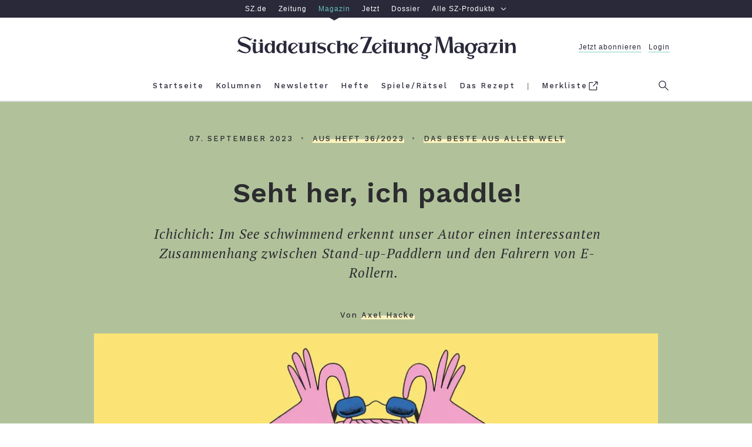

--- FILE ---
content_type: text/html; charset=utf-8
request_url: https://sz-magazin.sueddeutsche.de/das-beste-aus-aller-welt/axel-hacke-stand-up-paddler-e-scooter-93080?reduced=true
body_size: 37521
content:
<!DOCTYPE html>
<html lang="de" class="page--regular">

<!--

    ____               _      __           ___      __       __         _        __             __________   __
   / __ )___ _      __(_)____/ /_     ____/ (_)____/ /_     / /_  ___  (_)  ____/ /__  _____   / ___/__  /  / /
  / __  / _ \ | /| / / / ___/ __ \   / __  / / ___/ __ \   / __ \/ _ \/ /  / __  / _ \/ ___/   \__ \  / /  / /
 / /_/ /  __/ |/ |/ / / /  / /_/ /  / /_/ / / /__/ / / /  / /_/ /  __/ /  / /_/ /  __/ /      ___/ / / /__/_/
/_____/\___/|__/|__/_/_/  /_.___/   \__,_/_/\___/_/ /_/  /_.___/\___/_/   \__,_/\___/_/      /____/ /____(_)

Schön, dass du da bist und diese Zeilen hier liest. Denn es zeigt: Du blickst hinter die Kulissen und
interessierst dich dafür, was die technische Grundlage für sz-magazin.de ist. Sieht ganz so aus,
als sprächen wir dieselbe Sprache. Wenn du Lust auf einen Austausch und neue berufliche Perspektiven
hast, dann schau doch mal in unsere Stellenangebote: https://www.sueddeutsche.de/jobs.


-->

<head>
  <meta charset="utf-8" />
  <meta http-equiv="X-UA-Compatible" content="IE=edge" />
  <meta name="viewport" content="width=device-width, initial-scale=1" id="metaViewport" />
  <title>Axel Hacke über Stand-up-Paddler und E-Roller-Fahrer - SZ Magazin</title>
  
  <link rel="dns-prefetch" href="https://szm-media.sueddeutsche.de" />
  <link rel="dns-prefetch" href="https://s3.eu-central-1.amazonaws.com" />
  <link rel="apple-touch-icon" sizes="180x180" href="/assets/apple-touch-icon.png" />
  <link rel="icon" type="image/png" sizes="32x32" href="/assets/favicon-32x32.png" />
  <link rel="icon" type="image/png" sizes="16x16" href="/assets/favicon-16x16.png" />
  <link rel="mask-icon" href="/assets/safari-pinned-tab.svg" color="#fdf2be" />
  <link rel="shortcut icon" href="/assets/favicon.ico" />
  <link rel="manifest" href="/assets/manifest.json" />
  <meta name="msapplication-config" content="/assets/browserconfig.xml" />
  <meta name="msapplication-TileColor" content="#fdf2be" />
  <meta name="msapplication-TileImage" content="/assets/mstile-150x150.png" />
  <meta name="theme-color" content="#fdf2be" /><link rel="canonical" href="https://sz-magazin.sueddeutsche.de/das-beste-aus-aller-welt/axel-hacke-stand-up-paddler-e-scooter-93080" />
  <link rel="alternate" type="application/rss+xml" title="" href="">
  <meta name="referrer" content="origin-when-cross-origin" />
  
  <meta name="author" content="Axel Hacke" />
  <meta name="keywords" content="Das Beste aus aller Welt, Sport, E-Mobilität, Schwimmen" />
  <meta name="news_keywords" content="Das Beste aus aller Welt, Sport, E-Mobilität, Schwimmen" />
  <meta name="cXenseParse:articleid" content="szm.93080" />
  <meta property="article:modified_time" content="2023-09-08T08:32:56Z" />
  
  
  <script type="application/ld+json">
    { "isAccessibleForFree": "False", "hasPart": {
        "@type": "WebPageElement",
        "isAccessibleForFree":"False",
        "cssSelector": ".article-content"
      }
    }
  </script>
  
  <meta name="description" content="Ichichich: Im See schwimmend erkennt unser Autor einen interessanten Zusammenhang zwischen Stand-up-Paddlern und den Fahrern von E-Rollern." />
  
    <meta name="robots" content="index,follow,noarchive,noodp"/>
  <meta property="fb:app_id" content="410559589323758" />
  <meta property="og:url" content="https://sz-magazin.sueddeutsche.de/das-beste-aus-aller-welt/axel-hacke-stand-up-paddler-e-scooter-93080" />
  <meta property="og:type" content="article" />
  <meta property="og:title" content="Seht her, ich paddle!" />
  <meta property="og:description" content="Ichichich: Im See schwimmend erkennt unser Autor einen interessanten Zusammenhang zwischen Stand-up-Paddlern und den Fahrern von E-Rollern." />
  <meta property="og:image" content="https://szm-media.sueddeutsche.de/image/szm/d61306987d3c5ea05253e6b5627098b5/t0l0w1200h630/1280/image.jpeg" />
  <meta property="og:image:width" content="1280" />
  <meta property="og:image:height" content="721" />
  <meta property="og:site_name" content="SZ Magazin" />
  <meta property="og:locale" content="de_DE" />
  <meta property="article:section" content="Das Beste aus aller Welt" />
  <meta property="article:published_time" content="2023-09-07T15:00:00.000Z" />
  <meta property="article:tag" content="das-beste-aus-aller-welt" />
  <meta name="twitter:card" content="summary_large_image" />
  <meta name="twitter:site" content="@szmagazin" />
  <meta name="twitter:title" content="Seht her, ich paddle!" />
  <meta name="twitter:description" content="Ichichich: Im See schwimmend erkennt unser Autor einen interessanten Zusammenhang zwischen Stand-up-Paddlern und den Fahrern von E-Rollern." />
  <meta name="twitter:image" content="https://szm-media.sueddeutsche.de/image/szm/d61306987d3c5ea05253e6b5627098b5/t0l0w1200h630/1280/image.jpeg" />
  <meta name="twitter:url" content="https://sz-magazin.sueddeutsche.de/das-beste-aus-aller-welt/axel-hacke-stand-up-paddler-e-scooter-93080" /><script>
      window.__meta = {
        design: {"name":"szm","version":"12.4.1"},
        id: "93080",
        publicationDate: "2023-09-07T15:00:00.000Z",
        title: "Axel Hacke über Stand-up-Paddler und E-Roller-Fahrer",
  
        tags: [{"name":"Sport","slugified":"sport"},{"name":"E-Mobilität","slugified":"e-mobilitaet"},{"name":"Schwimmen","slugified":"schwimmen"}],
        leadTag: {"name":"Das Beste aus aller Welt","slugified":"das-beste-aus-aller-welt"},
        issue: {"number":"36/2023","week":"36","year":"2023"},
        author: [{"name":"Axel Hacke","slugified":"axel-hacke"}],
        type: "article",
        pcat:  "paid",
        pwall:  true,
      };
    window.szm = window.szm || {};
    window.szm.embeds = [];
  
    window.dataLayer = window.dataLayer || [];
    window.dataLayer.push(
      {"product":"magazin","documentType":"artikel","pcat":"paid","pwall":true,"id":"93080","title":"Seht her, ich paddle!","ressort":"sz-magazin","publicationDate":"2023-09-07 15:00:00","thema":"das-beste-aus-aller-welt","page.publisher":"sz","page.platform_type":"standard","page.brand_product":"sz_magazin","page.docType":"article","page.object_id":"93080","article.author":"axel_hacke","article.date_published":"2023-09-07 15:00:00","article.date_modified":"2023-09-08 08:32:56","article.pcat":"paid","article.topic":"das-beste-aus-aller-welt,sport,e-mobilitaet,schwimmen","article.article_title":"seht_her,_ich_paddle!","article.is_reduced":true,"article.word_count":553,"tech.robots_status":true,"tech.cms_type":3,"ads.adtag":true}
    );
  
    window.dataLayer[0]['page.platform'] =
      window.screen.width < 768 ? 'mobile' :
        window.screen.width < 1280 ? 'tablet' :
          'desktop';
  </script>
  <script type="application/ld+json">
    {"@type":"Organization","@context":"http://schema.org","@id":"https://sz-magazin.sueddeutsche.de#publisher","name":"SZ Magazin","url":"https://sz-magazin.sueddeutsche.de","logo":{"@type":"ImageObject","url":"https://szm-media.sueddeutsche.de/file/images/SZ_Magazin_Logo.png","width":661,"height":53},"sameAs":["https://facebook.com/szmagazin","https://twitter.com/szmagazin","https://www.instagram.com/szmagazin"]}
  </script>
  <script type="application/ld+json">
    {"@context":"http://schema.org","@type":"WebPage","publisher":{"@id":"https://sz-magazin.sueddeutsche.de#publisher"},"primaryImageOfPage":{"@type":"ImageObject","url":"https://szm-media.sueddeutsche.de/image/szm/d61306987d3c5ea05253e6b5627098b5/t0l0w1200h630/1280/image.jpeg","width":1280,"height":721}}
  </script>
    <script type="application/ld+json">
      {"@context":"http://schema.org","@type":"Article","@id":"https://sz-magazin.sueddeutsche.de/das-beste-aus-aller-welt/axel-hacke-stand-up-paddler-e-scooter-93080#article","mainEntityOfPage":{"@type":"WebPage","@id":"https://sz-magazin.sueddeutsche.de/das-beste-aus-aller-welt/axel-hacke-stand-up-paddler-e-scooter-93080"},"datePublished":"2023-09-07T15:00:00.000Z","dateModified":"2023-09-08T08:32:56.633Z","name":"Seht her, ich paddle!","headline":"Axel Hacke über Stand-up-Paddler und E-Roller-Fahrer","description":"Ichichich: Im See schwimmend erkennt unser Autor einen interessanten Zusammenhang zwischen Stand-up-Paddlern und den Fahrern von E-Rollern.","image":{"@type":"ImageObject","url":"https://szm-media.sueddeutsche.de/image/szm/d61306987d3c5ea05253e6b5627098b5/t0l0w1200h630/1280/image.jpeg","width":1280,"height":721},"publisher":{"@type":"Organization","@context":"https://schema.org","@id":"https://sz-magazin.sueddeutsche.de#publisher","name":"SZ Magazin","url":"https://sz-magazin.sueddeutsche.de","logo":{"@type":"ImageObject","url":"https://szm-media.sueddeutsche.de/file/images/SZ_Magazin_Logo.png","width":661,"height":53}},"author":[{"@type":"Person","url":"https://sz-magazin.sueddeutsche.de/autor/axel-hacke","name":"Axel Hacke"}]}
      {"@context":"http://schema.org","@type":"BreadcrumbList","itemListElement":[{"@type":"ListItem","position":1,"item":{"@id":"https://sz-magazin.sueddeutsche.de","name":"Startseite"}},{"@type":"ListItem","position":2,"item":{"@id":"https://sz-magazin.sueddeutsche.de/themen","name":"Themen"}},{"@type":"ListItem","position":3,"item":{"@id":"https://sz-magazin.sueddeutsche.de/tag/das-beste-aus-aller-welt","name":"Das Beste aus aller Welt"}},{"@type":"ListItem","position":4,"item":{"@id":"https://sz-magazin.sueddeutsche.de/das-beste-aus-aller-welt/axel-hacke-stand-up-paddler-e-scooter-93080","name":"Seht her, ich paddle!"}}]}
    </script>
  <meta name="twitter:dnt" content="on" />
  <script type="text/javascript" data-testid="script-piano-tags">
     tp = window.tp || [];
     const isPaywallOff = "" === 'true'
     const payCategory =  isPaywallOff ? 'free' : "paid";
     const isAnonymousInAppPurchase = ""
  
     if (payCategory) {
      tp.push(['setTags', [payCategory]]);
      tp.push(['setCustomVariable', 'pcat', payCategory]);
     }
     if(isAnonymousInAppPurchase === 'true'){
        tp.push(['setCustomVariable', 'subscriptionType', 'anonymous'])
     }
  </script>  <script data-site-features type="application/json">
    {
      "userData": {"api":"https://subscriptioninfo.sueddeutsche.de/v1/subscriptioninfo?subscription_rule=cmp&user=true&entitlement=live_szm"},
      "ads": {
        "iqd": {
          "disabled": false,
          "handle": "article",
          "keywords": "das_beste_aus_aller_welt,sport,e_mobilitaet,schwimmen"
        },
        "taboola": {
          "disabled": false
        }
      },
      "privacy": {
        "sourcepoint": {"disabled":false,"config":{"accountId":348,"privacyManagerIds":{"nonSubscriber":719566,"subscriber":719568},"propertyId":3626,"baseEndpoint":"https://consent-cdn.sueddeutsche.de","privacyManagerId":150875}}
      },
      "pianoData": {"scriptUrl":"https://www.sueddeutsche.de/pay/piano/prod/index.js"}
    }
  </script>  <style>
    @charset "UTF-8";html{box-sizing:border-box;font-size:100%;text-size-adjust:100%}*,*:before,*:after{box-sizing:inherit;-webkit-tap-highlight-color:rgba(0,0,0,0)}::selection{background:#ff69b4}*:focus{outline-color:#ff69b4}html:before{content:"desktop";display:none}@media only screen and (max-width: 999px){html:before{content:"tablet"}}@media only screen and (max-width: 767px){html:before{content:"mobile"}}main{display:block}p.paragraph a{color:#2c2c2f;text-decoration:none;box-shadow:#fdf2be 0 -.5em inset;transition:box-shadow .25s ease}p.paragraph a:hover{box-shadow:#fdf2be 0 -2em inset}p.paragraph a:focus{box-shadow:#fdf2be 0 -2em inset}.link{color:#2c2c2f;text-decoration:none;cursor:pointer}.link--light{color:#6b6b6d}.link--light:hover{color:#2c2c2f}.link--light:focus{color:#2c2c2f}.link--block{display:block}.link--inline{box-shadow:#fdf2be 0 -.5em inset;transition:box-shadow .25s ease}.link--inline:hover{box-shadow:#fdf2be 0 -2em inset}.link--inline:focus{box-shadow:#fdf2be 0 -2em inset}.link--headline:hover{text-decoration:underline}.link--headline:focus{text-decoration:underline}.link--box{transition:box-shadow .15s ease}.link--box:hover{box-shadow:.3125em .3125em #000}.link--box:focus{box-shadow:.3125em .3125em #000}.link--info-text{text-decoration:underline}.button{background-color:#fdf2be00;border:solid .25rem #2c2c2f;cursor:pointer;display:block;line-height:1.5;padding:.4em 0;transition:background-color .25s;white-space:nowrap}.button:hover{background-color:#fdf2be}.button:focus{background-color:#fdf2be}.button--inverted,.button--inverted.link{background-color:#2c2c2f;color:#f9f9f9}.button--inverted:hover,.button--inverted.link:hover{background-color:#fdf2be;color:#2c2c2f}.button--inverted:focus,.button--inverted.link:focus{background-color:#fdf2be;color:#2c2c2f}.button--disabled{background-color:#fdf2be00;border:solid .25rem #2c2c2f;cursor:default;opacity:.3;pointer-events:none;white-space:nowrap}.button.label-text__small--inc-tracking{line-height:1.5}.figure{font-size:1rem;margin:0;width:39.375rem}@media print{.figure{display:none}}@media only screen and (max-width: 999px){.figure{width:100%}}.figure--standalone{margin:0 0 1rem}.articlemain__content .figure--standalone{margin:0 0 4rem}.figure.figure--autowidth{width:auto;margin:0 auto}.teaser--diverse .figure{width:100%;margin-bottom:0}.author-page .figure.figure--autowidth{width:30%}.tag-page .figure.figure--autowidth{width:70%}.embed--free-html .figure{width:100%;max-width:39.375rem}@media only screen and (max-width: 999px){.articlemain__content .embed--free-html .figure iframe{max-width:18.75rem}}.figure--group{width:100%}.figure__caption{margin-top:.6em;text-align:center}@media only screen and (min-width: 769px){.figure__caption--inside .figure__underline{bottom:3em;left:0;position:absolute;right:0}.figure__caption--inside .figure__captiontext{background-color:#fff;box-shadow:.25em .25em #000;display:inline-block;max-width:80%;padding:1.615em}}.figure__caption--aside{position:relative;width:100%}.figure__caption--aside .figure__caption{bottom:0;left:75%;position:absolute;text-align:left}@media only screen and (max-width: 999px){.figure__caption--aside .figure__caption{bottom:auto;left:auto;position:static}}.figure__positionhelper{position:relative}.figure__underline{margin:0}.figure__captiontext{color:#2c2c2f;margin:0}.figure__credits{color:#9b9b9b;margin:0}.text-above-image .figure,.figure.fullwidth{margin-left:-5rem;width:60rem}@media only screen and (max-width: 999px){.text-above-image .figure,.figure.fullwidth{margin-left:0;width:100%}}.fullwidth .figure{width:60rem}@media only screen and (max-width: 999px){.fullwidth .figure{width:100%}}.text--right .figure__caption{text-align:right}.text--left .figure__caption{text-align:left}.text--center .figure__caption{text-align:center}.list{list-style:none inside;margin:0;padding:0}.list--text{list-style:disc outside;margin-bottom:4em;padding-left:2em;max-width:39.375rem;width:100%}.list--decimal{list-style-type:decimal}.list--roman{list-style-type:upper-roman}.list--latin{list-style-type:upper-latin}.list__item--horizontal{display:inline-block}.list__item--horizontal:not(:last-child){margin-right:2em}.list__item--vertical{display:block}.list__item--dashed:before{content:"-"}.headline--h1{font: 600 2.9375rem/1.28 WorkSans,Arial,sans-serif;letter-spacing:.0625rem}@media only screen and (max-width: 767px){.headline--h1{font-size:1.75rem;line-height:1.36}}.headline--h2{font: 600 2.3125rem/1.27 WorkSans,Arial,sans-serif;letter-spacing:.05rem}@media only screen and (max-width: 767px){.headline--h2{font-size:1.875rem;line-height:1.33}}.headline--h3{font: 600 2rem/1.469 WorkSans,Arial,sans-serif;letter-spacing:.05rem}@media only screen and (max-width: 767px){.headline--h3{font-size:1.5rem;line-height:1.416}}.headline--h4{font: 1.75rem/1.429 WorkSans,Arial,sans-serif;letter-spacing:.09375rem}@media only screen and (max-width: 767px){.headline--h4{font-size:1.5rem}}.headline--h5{font: 600 1.25rem/1.4 WorkSans,Arial,sans-serif;letter-spacing:.03125rem}@media only screen and (max-width: 767px){.headline--h5{font-size:1.125rem;line-height:1.444}}.headline--h6{font: 600 1.0625rem/1.412 WorkSans,Arial,sans-serif;letter-spacing:.025rem}.headline--advertorial{font: 700 1.25rem/1.4 Old Standard,Arial,sans-serif}.label-text__medium{font-style:normal;font-variant:normal;font-weight:500;font-size:1rem;line-height:1.375;font-family:WorkSans,Arial,sans-serif;letter-spacing:.23125rem}.label-text__small{font-style:normal;font-variant:normal;font-weight:500;font-size:.8125rem;font-family:WorkSans,Arial,sans-serif;line-height:1.69;letter-spacing:.0625rem}.label-text__small--inc-tracking{font-style:normal;font-variant:normal;font-weight:500;font-size:.8125rem;font-family:WorkSans,Arial,sans-serif;line-height:2.308;letter-spacing:.125rem}.label-text__extrasmall{font-style:normal;font-variant:normal;font-weight:500;font-size:.75rem;font-family:WorkSans,Arial,sans-serif;line-height:1.83;letter-spacing:.1875rem}.label-text__extrasmall--dec-tracking{font: 100 .75rem/1.67 WorkSans,Arial,sans-serif;letter-spacing:.125rem}.closing-line{font-style:normal;font-variant:normal;font-weight:500;font-size:.75rem;font-family:WorkSans,Arial,sans-serif;line-height:1.83;letter-spacing:normal}.text__large--italic{font:italic 1.4375rem/1.435 PTSerif,Georgia,serif;letter-spacing:.0625rem}@media only screen and (max-width: 767px){.text__large--italic{font-size:1.125rem;line-height:1.61}}.text__normal{font: 1.1875rem/1.632 PTSerif,Georgia,serif;letter-spacing:.03125rem;-moz-osx-font-smoothing:grayscale;-webkit-font-smoothing:antialiased}@media only screen and (max-width: 767px){.text__normal{font-size:calc(1.125rem * var(--font-scale-app, 1));line-height:1.61}}.text__normal--bold{font: 700 1.1875rem/1.632 PTSerif,Georgia,serif;letter-spacing:.03125rem}@media only screen and (max-width: 767px){.text__normal--bold{font-size:calc(1.125rem * var(--font-scale-app, 1));line-height:1.61}}.text__normal--italic .text__normal--bold,.text__normal--bold .text__normal--italic,.text__normal--bold.text__normal--italic,.text__normal--bolditalic{font:italic 700 1.1875rem/1.632 PTSerif,Georgia,serif;letter-spacing:.03125rem}@media only screen and (max-width: 767px){.text__normal--italic .text__normal--bold,.text__normal--bold .text__normal--italic,.text__normal--bold.text__normal--italic,.text__normal--bolditalic{font-size:calc(1.125rem * var(--font-scale-app, 1));line-height:1.61}}.text__normal--italic{font:italic 1.1875rem/1.632 PTSerif,Georgia,serif;letter-spacing:.03125rem}@media only screen and (max-width: 767px){.text__normal--italic{font-size:calc(1.125rem * var(--font-scale-app, 1));line-height:1.61}}.text__medium--italic{font:italic .9375rem/1.533 PTSerif,Georgia,serif;letter-spacing:.04375rem}.text__medium--advertorial{font:italic 1rem/1.533 PTSerif,Georgia,serif;letter-spacing:.125rem}.text__small--italic{font:italic .625rem/1.6 PTSerif,Georgia,serif;letter-spacing:.125rem}.text__advertorial{font: .875rem/1.57 MontserratRegular,Arial,sans-serif;letter-spacing:.3px}.sz__sans{font: 1rem/1 SZSans,Helvetica,sans-serif}.sz__text{font: 1.375rem/1 SZText,Georgia,serif}.sz__text--bold{font: 700 1.5rem/1 SZText,Georgia,serif}.bold{font-weight:700}.italic .bold,.bold.italic,.bold .italic,.italic{font-style:italic}.form{font-size:1rem}.form__fieldset{border:0 none;padding:0}.form__input{padding:.5em 1em}.form__input:hover{outline:none}.form__input:focus{outline:none}@media only screen and (max-width: 767px){.form__input.form__input--search{font-size:1rem}}.form__input--submit{background:#fff;border:.125rem solid #f1f1f1;color:#6b6b6d;transition:border-color .25s,color .25s}.form__input--submit:hover{border-color:#2c2c2f;color:#2c2c2f;cursor:pointer}.form__input--submit:focus{border-color:#2c2c2f;color:#2c2c2f;cursor:pointer}.searchform{background:#fff;overflow:hidden;width:100%}.searchform__fieldset{height:100%;margin-right:2em}.header--sticky .searchform__fieldset{margin:0 .5em 0 0}.searchform__flexwrapper{align-items:center;display:flex;flex-flow:row nowrap;height:100%;width:100%}.searchform__input{display:block;flex:1 0 auto}.searchform__input--search{-webkit-appearance:none;-moz-appearance:none;appearance:none;border:0 none;margin-right:1em;padding-left:1em}.header--sticky .searchform__input--search{margin-right:.5em;padding:.5em}@media only screen and (max-width: 767px){.header--sticky .searchform__input--search{margin-right:0;padding:.5em 0}}.searchform__input--submit{-webkit-appearance:none;-moz-appearance:none;appearance:none;flex:0 1 auto;margin:.25rem 0;padding:0;width:7rem}.header--sticky .searchform__input--submit{width:6rem}.icon-button--menu{background:none;border-color:#71737f;border-style:solid;border-width:.125rem 0;cursor:pointer;height:.875rem;position:relative;width:1.5625rem}.icon-button--menu:hover{border-color:#2c2c2f}.icon-button--menu:hover:before{border-color:inherit}.icon-button--menu:focus{border-color:#2c2c2f}.icon-button--menu:focus:before{border-color:inherit}.icon-button--menu:before{border-top:.125rem solid #71737f;content:"";left:0;position:absolute;top:.25rem;width:1.5625rem}.icon-button--search{background:none;border:0 none;box-shadow:0;cursor:pointer;fill:#71737f;height:1.3125rem;overflow:visible;padding:0;position:absolute;right:0;top:.9375rem;width:1.3125rem}.icon-button--search:hover{fill:#2c2c2f}.icon-button--search:focus{fill:#2c2c2f}@media only screen and (max-width: 999px){.icon-button--search{right:-1.25rem;top:.6rem}}.icon--search{height:1.3125rem;width:1.3125rem}.header--sticky .icon--search{height:1.1875rem;width:1.1875rem}.icon__search-g{fill-rule:evenodd}.icon__search-path{fill:inherit}.icon-button--close{background:none;border:0 none;border-radius:0;cursor:pointer;height:1.375rem;position:relative;width:1.375rem}.icon-button--close:hover:before{border-color:#2c2c2f}.icon-button--close:hover:after{background:none;border-color:#2c2c2f}.icon-button--close:focus:before{border-color:#2c2c2f}.icon-button--close:focus:after{background:none;border-color:#2c2c2f}.icon-button--close:before{border-top:.125rem solid #71737f;content:"";left:.25rem;position:absolute;top:.375rem;transform:rotate(45deg);width:1.125rem}@media only screen and (max-width: 767px){.icon-button--close:before{left:.0625rem;width:1.5rem}}.modal .icon-button--close:before{left:.0625rem;width:1.5rem}.icon-button--close:after{background:none;border-top:.125rem solid #71737f;content:"";left:.25rem;position:absolute;top:.375rem;transform:rotate(-45deg);width:1.125rem}@media only screen and (max-width: 767px){.icon-button--close:after{left:.0625rem;width:1.5rem}}.modal .icon-button--close:after{left:.0625rem;width:1.5rem}.icon-button--close.icon-button--search{fill:transparent}.icon-button--close.icon-button--search:before,.icon-button--close.icon-button--search:after{left:-.1875rem;top:.5625rem}.icon-button{outline:none;transition:border-color .25s}.icon-button:before,.icon-button:after{transition:inherit}.text--center{text-align:center}.text--left{text-align:left}.text--right{text-align:right}.text--justify{text-align:justify}.image-brightness .image-brightness--high{filter:brightness(92%)}.image-brightness .image-brightness--medium{filter:brightness(50%)}.controlbar{display:flex;flex-flow:row nowrap;justify-content:space-between;padding:0 .5em;position:absolute;width:100%;z-index:2}.controlbar--inactive{display:none}.controlbar__button{position:absolute;top:0;width:20%;z-index:1}.controlbar__button--inactive,.controlbar__button--hidden{z-index:-1}.controlbar__controls{transition:opacity .25s;width:14em}.controlbar__controls--next{text-align:right}.controlbar__controls--inactive{pointer-events:none;opacity:.15}.controlbar__controls-arrow{transition:transform .25s;width:2em}.controlbar__controls-arrow--prev{transform:scaleX(-1)}.controlbar__controls-text{padding-left:.23em}@media only screen and (max-width: 767px){.controlbar__controls-text{display:none}}.controlbar__controls:not(.controlbar__controls--inactive):hover>.controlbar__controls-arrow--prev{transform:scaleX(-1) translate3d(.5em,0,0)}.controlbar__controls:not(.controlbar__controls--inactive):hover>.controlbar__controls-arrow--next{transform:translate3d(.5em,0,0)}.controlbar__controls:not(.controlbar__controls--inactive):focus>.controlbar__controls-arrow--prev{transform:scaleX(-1) translate3d(.5em,0,0)}.controlbar__controls:not(.controlbar__controls--inactive):focus>.controlbar__controls-arrow--next{transform:translate3d(.5em,0,0)}@media only screen and (max-width: 767px){.controlbar__controls{width:auto}}.image-gallery{font-size:1rem;margin-bottom:4rem}@media print{.image-gallery{display:none}}.image-gallery__container{color:#2c2c2f;overflow:hidden;position:relative;width:39.375rem}@media only screen and (max-width: 999px){.image-gallery__container{width:100%}}.fullwidth .image-gallery__container{margin-left:-5rem;width:60rem}@media only screen and (max-width: 999px){.fullwidth .image-gallery__container{margin-left:0;width:100%}}.fullwidth .image-gallery__container .figure{width:100%}.teaser--diverse .fullwidth .image-gallery__container{margin-left:0;width:100%}.teaser--diverse .image-gallery__container{width:100%}.image-gallery--interactive .image-gallery__track{display:flex;flex-flow:row nowrap;transition:transform 0s ease-out}.image-gallery-slide{margin-bottom:2em;max-width:39.375rem;width:100%}@media only screen and (max-width: 999px){.image-gallery-slide{max-width:100%}}.fullwidth .image-gallery-slide,.teaser__tile .image-gallery-slide{max-width:60rem}.image-gallery--interactive .image-gallery-slide{margin-bottom:0}.image-gallery-slide__image-container{align-items:center;background-color:#f1f1f1;display:flex;flex-direction:column;justify-content:center;min-height:2em;overflow:hidden;width:39.375rem}.fullwidth .image-gallery-slide__image-container{width:60rem}@media only screen and (max-width: 999px){.fullwidth .image-gallery-slide__image-container{width:100%}}@media only screen and (max-width: 999px){.image-gallery-slide__image-container{width:100%}}.teaser--diverse .image-gallery-slide__image-container{width:100%}.image-gallery--interactive .image-gallery-slide__caption.figure__caption{margin-top:3.5em}.image-gallery-slide__caption.figure__caption .figure__underline{bottom:5.625em}.image-gallery--reduced .image-gallery-slide--reduced{position:relative}.image-gallery--reduced .image-gallery-slide--reduced .image-gallery-slide__item{filter:brightness(50%)}.teaser--diverse .image-gallery,.articleheader__mediasection .image-gallery{margin-bottom:0}.image{background-color:#f1f1f1;display:block;width:39.375rem}@media only screen and (max-width: 999px){.image{width:100%}}.fullwidth .image{width:60rem}@media only screen and (max-width: 999px){.fullwidth .image{width:100%}}.text-above-image .image{width:60rem}@media only screen and (max-width: 999px){.text-above-image .image{width:100%}}.figure--autowidth .image{width:100%}.image--shadow{box-shadow:0 26px 41px -15px #000000e6}.teaser--diverse .image{width:100%}.paragraph{margin:0 0 4rem;max-width:39.375rem;width:100%}@media print{.paragraph{max-width:unset;margin-bottom:1.5em}}.paragraph+.paragraph{margin-top:-1rem}.paragraph--dropcap:first-letter{float:left;font-size:6.875rem;line-height:5.5rem;padding-right:.125em;padding-top:.025em;text-transform:uppercase}@media only screen and (max-width: 767px){.paragraph--dropcap:first-letter{font-size:6rem;line-height:5.0625rem}}.paragraph--hidden{display:none}.paragraph--dynamic{height:5em}@media only screen and (max-width: 767px){.paragraph--dynamic{height:inherit}}.paragraph--reduced{height:5em}@media only screen and (max-width: 767px){.paragraph--reduced{height:8em}}.paragraph--dynamic,.paragraph--reduced{position:relative;margin:0;overflow:hidden}.paragraph--dynamic:before,.paragraph--reduced:before{background-image:linear-gradient(to top,#f9f9f9,#f9f9f900);left:0;right:0;bottom:0;content:"";position:absolute;top:calc(100% - 66px)}.articlemain__content .paragraph:last-of-type{margin-bottom:1em}body{background:#fff;color:#2c2c2f;margin:0}.main{background:#fff}.article{background:#f9f9f9}.l-rwd{margin:0 auto;max-width:62.5rem;padding:0 1.25rem;width:100%}@media only screen and (max-width: 999px){.l-rwd{padding:0 5vw}}@media only screen and (max-width: 767px){.l-rwd{min-width:20rem;padding:0 4vw}}@media only screen and (min-width: 1000px){.l-rwd.fore-edge{padding:0 1.25rem 0 6.25rem}}@media print{.ad{display:none}}.ad__tile{color:#9b9b9b}.page--errorpage .ad{padding:0}.ad--p7{background-color:#f1f1f1;padding:4rem 0}.adslot{position:relative;z-index:1}@media print{.adslot{display:none}}.adslot--mainad{background-color:#f1f1f1}@media only screen and (max-width: 999px){.adslot--mainad#ad__position--2{padding-top:1em}}@media only screen and (max-width: 767px){.adslot--mainad#ad__position--2{min-height:416px}}.ad--p3{float:right;margin:0 0 1em 2em}@media only screen and (max-width: 767px){.ad--p3{display:none}}.ad--p2mob{display:none}@media only screen and (max-width: 767px){.ad--p2mob{display:block;margin:0 -4vw 4rem}}.ad--p4,.ad--p99,.ad--p41,.ad--p42,.ad--p43,.ad--p5,.ad--p51,.ad--p52,.ad--p53{margin:0 -1.25rem 4rem -6.25rem;width:100%}@media only screen and (max-width: 999px){.ad--p4,.ad--p99,.ad--p41,.ad--p42,.ad--p43,.ad--p5,.ad--p51,.ad--p52,.ad--p53{margin-left:0;margin-right:0}}@media only screen and (max-width: 767px){.ad--p4,.ad--p99,.ad--p41,.ad--p42,.ad--p43,.ad--p5,.ad--p51,.ad--p52,.ad--p53{margin-left:-4vw;margin-right:-4vw;width:auto}}@media only screen and (min-width: 769px){.article-further-reading .ad--p5{margin-bottom:3rem}}@media only screen and (max-width: 767px){.ad--p5{display:none}}@media only screen and (min-width: 769px){.article-ending-nav .ad--p6{background-color:#f1f1f1;padding:4em 0 0}}@media only screen and (max-width: 767px){.ad--p6{display:none}}.ad--p7{background-color:#f1f1f1}.metabar{max-width:100%;text-transform:uppercase}.recipe-attrs .metabar{text-transform:initial}@media only screen and (max-width: 767px){.recipe-attrs .metabar{display:flex;justify-content:center;flex-flow:wrap}}.articlefooter .metabar__item:not(:last-child){margin:0}.articlefooter .metabar__item:not(:last-child):after{content:"•";color:#2c2c2f80;padding:0 1em}.articleheader .metabar__item{margin:0}.articleheader .metabar__item:not(:first-child):before{content:"•";color:#2c2c2f80;padding:0 1em}.article-ending-nav .metabar{text-align:center}.articlemain{background-color:#f9f9f9;font-size:1rem;position:relative}.articlemain.l-rwd{margin-bottom:4rem}@media print{.articlemain.l-rwd{padding:1em 3.25rem 0}}.articlemain__inner{width:100%}.articlemain__inner--reduced{display:flex;flex-direction:row-reverse}.articlemain__inner--reduced .articlemain__content{flex:1}.articlemain__inner--reduced .articlemain__content .ad{display:none}.articlemain__inner--reduced .articlemain__content .nl__content{width:calc(100% + 3.75em);margin-left:-1.875em}@media only screen and (max-width: 767px){.articlemain__inner--reduced .articlemain__content .nl__content{width:100%;margin-left:0}}.articlemain__content>.adTile-adjacent{display:flex;flex-direction:column}.articlemain__content>.teaser{margin-bottom:4rem}.articleheader{background-color:#f1f1f1}.articleheader__textsection{font-size:1rem}.articleheader .articleheader__textcontainer.l-rwd{background-color:#f1f1f1;padding:3em 1.25rem 0 6.25rem}@media only screen and (max-width: 999px){.articleheader .articleheader__textcontainer.l-rwd{padding:3em 5vw 0}}@media only screen and (max-width: 767px){.articleheader .articleheader__textcontainer.l-rwd{padding:3em 4vw 0}}@media print{.articleheader .articleheader__textcontainer.l-rwd{padding:1em 3.25rem 0}}.articleheader[style*=background-color] .articleheader__textcontainer.l-rwd{background-color:transparent}.articleheader__headline{margin:1em 0 .5em;max-width:39.375rem}@media only screen and (max-width: 999px){.articleheader__headline{max-width:100%}}.articleheader__subline{margin:1em 0 1.74em;max-width:39.375rem}@media only screen and (max-width: 999px){.articleheader__subline{max-width:100%}}@media print{.articleheader__subline{max-width:unset}}.articleheader__author{position:relative;z-index:1;margin:2em 0 1em}.articleheader__metabar{position:relative}@media only screen and (max-width: 999px){.articleheader__metabar{display:flex;flex-direction:column-reverse}}.articleheader>.articleheader__mediasection{min-height:14em;padding-bottom:1em;font-size:1rem;position:relative}@media print{.articleheader>.articleheader__mediasection{display:none}}.articleheader>.articleheader__mediasection .figure{position:relative}.articleheader>.articleheader__mediasection:before{content:"";position:absolute;height:calc(100% - 9.9em);background-color:#f9f9f9;top:10em;left:0;right:0}.articleheader.font-negative{color:#f9f9f9}@media print{.articleheader.font-negative{color:unset}}.articleheader.font-negative .link:not(.controlbar__controls):not(.button):not(.consent-guard__link){box-shadow:#000 0 -.5em inset;color:#f9f9f9;transition:box-shadow .25s ease}@media print{.articleheader.font-negative .link:not(.controlbar__controls):not(.button):not(.consent-guard__link){box-shadow:#fdf2be 0 -.5em inset;color:unset}}.articleheader.font-negative .link:not(.controlbar__controls):not(.button):not(.consent-guard__link):hover{box-shadow:#000 0 -2em inset}.articleheader.font-negative .link:not(.controlbar__controls):not(.button):not(.consent-guard__link):focus{box-shadow:#000 0 -2em inset}.articleheader.font-negative .metabar__item:not(:first-child):before{color:#f9f9f980}@media only screen and (max-width: 999px){.articleheader.opposite-font-color{color:#f9f9f9}.articleheader.opposite-font-color .link{box-shadow:#000 0 -.5em inset;color:#f9f9f9;transition:box-shadow .25s ease}.articleheader.opposite-font-color .link:hover{box-shadow:#000 0 -2em inset}.articleheader.opposite-font-color .link:focus{box-shadow:#000 0 -2em inset}.articleheader.opposite-font-color .metabar__item:not(:first-child):before{color:#f9f9f980}.articleheader.opposite-font-color.font-negative{color:#2c2c2f}.articleheader.opposite-font-color.font-negative .link{box-shadow:#fdf2be 0 -.5em inset;color:#2c2c2f;transition:box-shadow .25s ease}.articleheader.opposite-font-color.font-negative .link:hover{box-shadow:#fdf2be 0 -2em inset}.articleheader.opposite-font-color.font-negative .link:focus{box-shadow:#fdf2be 0 -2em inset}.articleheader.opposite-font-color.font-negative .metabar__item:not(:first-child):before{color:#2c2c2f80}}@media only screen and (max-width: 767px){.articleheader.image-brightness .image{filter:none}}.articleheader.text--center:not(.text-above-image) .articleheader__headline{max-width:100%}.articleheader.text--center:not(.text-above-image) .articleheader__subline{max-width:100%}.articleheader.text--center:not(.text-above-image) .articleheader__paragraph{margin:0 auto 4em}.articleheader.text-above-image{background-color:#f1f1f1;padding-top:3em;position:relative}.articleheader.text-above-image>.articleheader__textsection{padding:0;position:absolute;width:100vw;z-index:1}@media print{.articleheader.text-above-image>.articleheader__textsection{position:unset;width:auto}}@media only screen and (max-width: 999px){.articleheader.text-above-image>.articleheader__textsection{position:static;width:auto}}.articleheader.text-above-image>.articleheader__textsection>.articleheader__textcontainer{background:none;padding-bottom:3em;padding-left:1.25rem;text-align:center}@media only screen and (max-width: 999px){.articleheader.text-above-image>.articleheader__textsection>.articleheader__textcontainer{padding-bottom:0;padding-top:0}}.articleheader.text-above-image>.articleheader__textsection .articleheader__headline,.articleheader.text-above-image>.articleheader__textsection .articleheader__subline{margin-left:auto;margin-right:auto;max-width:70%}@media only screen and (max-width: 999px){.articleheader.text-above-image>.articleheader__textsection .articleheader__headline,.articleheader.text-above-image>.articleheader__textsection .articleheader__subline{max-width:90%}}.articleheader.text-above-image.text-valign--bottom>.articleheader__textsection{bottom:4em}.articleheader.text-above-image>.articleheader__mediasection{margin-top:0}.articleheader.text-above-image>.articleheader__mediasection .image{width:100%}.articleheader.text-above-image>.articleheader__mediasection:before{top:auto;bottom:0;height:10em}.authors-list{margin:0}.authors-list .author__item--no-spacing{margin-right:0}@media only screen and (min-width: 1000px){.articleheader.text--center:not(.text-above-image) .l-rwd{padding-right:6em}}@media only screen and (min-width: 1000px){.authors-list--absright:not(.text--center):not(.text-above-image) .authors-list{bottom:-10em;left:75%;position:absolute}.authors-list--absright:not(.text--center):not(.text-above-image) .author__item{display:block}.authors-list--absright:not(.text--center):not(.text-above-image) .author__item:not(:last-child){margin-right:0}}
   
  </style>
  
  <script>(function(){"use strict";function H(e){window.dataLayer=window.dataLayer||[],window.dataLayer.push(e)}var b=typeof globalThis<"u"?globalThis:typeof window<"u"?window:typeof global<"u"?global:typeof self<"u"?self:{};function fn(e){return e&&e.__esModule&&Object.prototype.hasOwnProperty.call(e,"default")?e.default:e}var ke={},q={},x={},ee={};Object.defineProperty(ee,"__esModule",{value:!0}),ee.getCookieValue=pn;function pn(e){const t=document.cookie.split(";").find(r=>r.includes(`${e}=`));return t?t.replace(`${e}=`,"").trim():void 0}var Z={},se={};Object.defineProperty(se,"__esModule",{value:!0}),se.base64urlDecode=gn;function gn(e){return window.atob(e.replace(/-/g,"+").replace(/_/g,"/"))}Object.defineProperty(Z,"__esModule",{value:!0}),Z.getUnvalidatedJwtPayload=hn,Z.isJwtTokenExpired=mn;const _n=se;function hn(e){if(e){const n=e.split(".");if(n.length==3)return(0,_n.base64urlDecode)(n[1])}}function mn(e){const n=Math.floor(Date.now()/1e3),t=Number(e.exp);return Number.isNaN(t)||t<=n}var Te;function wn(){if(Te)return x;Te=1,Object.defineProperty(x,"__esModule",{value:!0}),x.getAnonymousSubscriberUserInfo=i;const e=fe(),n=ee,t=Z,r="R_DIGITAL_BASIS",o="anonymous-subscriber-token";function i(){const a=(0,n.getCookieValue)(o);if(a)try{const c=(0,t.getUnvalidatedJwtPayload)(a);if(c)return{isLoggedIn:!1,isSubscriber:JSON.parse(c).resources.includes(r)}}catch{return e.fallbackUserInfo}return e.fallbackUserInfo}return x}var T={},z={};Object.defineProperty(z,"__esModule",{value:!0}),z.subscriptionInfoApiUrl=z.pianoApplicationId=void 0,z.pianoApplicationId={stage:"34PID1aQpe",prod:"oUziPp2Dpe"},z.subscriptionInfoApiUrl={stage:"https://www-stage.sueddeutsche.de/v1/subscriptioninfo?subscription_rule=cmp&user=true&entitlement=live_szde&entitlement=live_szm&ssoInfo=true",prod:"https://www.sueddeutsche.de/v1/subscriptioninfo?subscription_rule=cmp&user=true&entitlement=live_szde&entitlement=live_szm&ssoInfo=true"};var ce={},Me={},V={},ne=b&&b.__assign||function(){return ne=Object.assign||function(e){for(var n,t=1,r=arguments.length;t<r;t++){n=arguments[t];for(var o in n)Object.prototype.hasOwnProperty.call(n,o)&&(e[o]=n[o])}return e},ne.apply(this,arguments)};Object.defineProperty(V,"__esModule",{value:!0}),V.initBrowserLogging=yn,V.shouldLogToDatadog=De,V.getLoggingScript=vn;function yn(e,n){n===void 0&&(n=.1),window.DD_LOGS=window.DD_LOGS||{q:[],onReady:function(t){window.DD_LOGS.q.push(t)}},window.DD_LOGS.onReady(function(){window.DD_LOGS.init({clientToken:"pub80cb49168ce3b5d037b15f4c6dde16dc",site:"datadoghq.eu",forwardErrorsToLogs:!1,sessionSampleRate:e==="prod"?n:100,service:e==="prod"?"www.sueddeutsche.de":"www-stage.sueddeutsche.de",env:e})}),window.SZ=window.SZ||{},window.SZ.Log={getLogger:function(t){return{debug:function(r,o,i){return te(r,t,o,"debug",i)},info:function(r,o,i){return te(r,t,o,"info",i)},warn:function(r,o,i){return te(r,t,o,"warn",i)},error:function(r,o,i){return te(r,t,o,"error",i)}}}}}function te(e,n,t,r,o){t===void 0&&(t={}),bn(t,n),console[r](e,t,o),De(n,r)&&(!t.service||!t.team?console.error("Missing logger, service or team in message context - will not log",t):o instanceof Error?window.DD_LOGS.onReady(function(){window.DD_LOGS.logger.log(e,t,r,o)}):window.DD_LOGS.onReady(function(){window.DD_LOGS.logger.log(e,ne(ne({},t),{error:o}),r)}))}var Oe={debug:1,info:2,warn:3,error:4};function De(e,n){var t,r=Oe[(t=e.level)!==null&&t!==void 0?t:"warn"];return r<=Oe[n]}function bn(e,n){e.logger||(e.logger=n.logger),e.service||(e.service=n.service),e.team||(e.team=n.team)}function vn(){return"https://www.sueddeutsche.de/szde-assets/js/datadog-logs-v5.js"}var ue={},de={};Object.defineProperty(de,"__esModule",{value:!0}),de.getConsoleLogger=Sn;function Sn(){return{debug:function(e,n,t){console.debug(e,n,t)},info:function(e,n,t){console.info(e,n,t)},warn:function(e,n,t){console.warn(e,n,t)},error:function(e,n,t){console.error(e,n,t)}}}var re=b&&b.__assign||function(){return re=Object.assign||function(e){for(var n,t=1,r=arguments.length;t<r;t++){n=arguments[t];for(var o in n)Object.prototype.hasOwnProperty.call(n,o)&&(e[o]=n[o])}return e},re.apply(this,arguments)};Object.defineProperty(ue,"__esModule",{value:!0}),ue.makeGetBrowserLogger=Cn;var In=de;function Cn(e){return function(n,t){var r,o;return Ee()&&(!((o=(r=window==null?void 0:window.SZ)===null||r===void 0?void 0:r.Log)===null||o===void 0)&&o.getLogger)?window.SZ.Log.getLogger(re(re({level:t},e),{logger:n})):(Ee()&&console.warn('Could not find SZ.Log.getLogger - using a console logger for "'.concat(n,'"')),(0,In.getConsoleLogger)())}}function Ee(){return typeof window<"u"}(function(e){Object.defineProperty(e,"__esModule",{value:!0}),e.makeGetBrowserLogger=e.getLoggingScript=e.initBrowserLogging=void 0;var n=V;Object.defineProperty(e,"initBrowserLogging",{enumerable:!0,get:function(){return n.initBrowserLogging}}),Object.defineProperty(e,"getLoggingScript",{enumerable:!0,get:function(){return n.getLoggingScript}});var t=ue;Object.defineProperty(e,"makeGetBrowserLogger",{enumerable:!0,get:function(){return t.makeGetBrowserLogger}})})(Me),Object.defineProperty(ce,"__esModule",{value:!0}),ce.getBrowserLogger=Ln;const Pn=(0,Me.makeGetBrowserLogger)({team:"deli",service:"szde-universal"});function Ln(...e){let n;function t(){return n||(n=Pn(...e)),n}return{debug:(...r)=>{t().debug(...r)},info:(...r)=>{t().info(...r)},warn:(...r)=>{t().warn(...r)},error:(...r)=>{t().error(...r)}}}var le={},je=b&&b.__awaiter||function(e,n,t,r){function o(i){return i instanceof t?i:new t(function(a){a(i)})}return new(t||(t=Promise))(function(i,a){function c(y){try{p(r.next(y))}catch(_){a(_)}}function s(y){try{p(r.throw(y))}catch(_){a(_)}}function p(y){y.done?i(y.value):o(y.value).then(c,s)}p((r=r.apply(e,n||[])).next())})};Object.defineProperty(le,"__esModule",{value:!0}),le.requestJson=kn;class An extends Error{constructor(n,t){super(n),this.name="HttpRequestError",this.status=t}}function kn(e,n){return je(this,arguments,void 0,function*(t,r,o=1e4){const i=Object.assign({method:"GET"},r),a=yield Tn(t,i,o);if(a.ok)return yield a.json();throw new An(`Request for ${t} failed with status ${a.status}`,a.status)})}function Tn(e,n,t){return je(this,void 0,void 0,function*(){let r;const o=new Promise((i,a)=>{r=setTimeout(()=>a(new Error(`user data request timed out after ${t} ms`)),t)});return yield Promise.race([window.fetch(e,n),o]).then(i=>(clearTimeout(r),i))})}var Ue;function Mn(){if(Ue)return T;Ue=1;var e=b&&b.__awaiter||function(g,m,f,v){function L(k){return k instanceof f?k:new f(function(C){C(k)})}return new(f||(f=Promise))(function(k,C){function Pe(A){try{Y(v.next(A))}catch(Ae){C(Ae)}}function Le(A){try{Y(v.throw(A))}catch(Ae){C(Ae)}}function Y(A){A.done?k(A.value):L(A.value).then(Pe,Le)}Y((v=v.apply(g,m||[])).next())})};Object.defineProperty(T,"__esModule",{value:!0}),T.getPianoUserInfo=S,T.getUserDataFromApi=w,T.hasSubscriptionFromApi=P,T.getSubscriptionResourcesFromToken=O,T.getActiveSubscriptionsFromToken=J,T.hasSubscriptionFromToken=d;const n=z,t=fe(),r=ee,o=ce,i=Z,a=le,c="__utp",s="__tac",p="R_DIGITAL_BASIS",y=-1,_=(0,o.getBrowserLogger)("user-info-piano");function S(g){return e(this,void 0,void 0,function*(){const m=(0,r.getCookieValue)(c);if(!m)return t.fallbackUserInfo;const f=n.pianoApplicationId[g];let[v,L]=yield Promise.all([l(f,m),u(f,m)]);v??(v=t.fallbackUserInfo.userData),L??(L=t.fallbackUserInfo.isSubscriber);const k=v!==void 0,C=J();return{isLoggedIn:k,isSubscriber:L,userData:v,activeSubscriptions:C}})}function l(g,m){return e(this,void 0,void 0,function*(){try{return yield w(g,m)}catch(f){f.status===403?_.warn("Failed to get user data from Piano API - Status 403",{},f):_.error("Failed to get user data from Piano API",{},f)}try{return h(m)}catch(f){_.error("Failed to get user data from token",{},f)}})}function w(g,m){return e(this,void 0,void 0,function*(){var f,v,L;const k={cache:"no-store"},C=yield(0,a.requestJson)(`https://auth.sueddeutsche.de/id/api/v1/identity/userinfo?client_id=${g}&access_token=${m}`,k),Pe=(f=C.custom_field_values.find(A=>A.field_name==="c1_gender"))===null||f===void 0?void 0:f.value,Le=(v=C.custom_field_values.find(A=>A.field_name==="c1_title"))===null||v===void 0?void 0:v.value,Y=(L=C.custom_field_values.find(A=>A.field_name==="c1_login_alias"))===null||L===void 0?void 0:L.value;return{userId:C.uid,email:C.email,firstName:C.first_name,lastName:C.last_name,gender:Pe,title:Le,loginAlias:Y}})}function h(g){const m=(0,i.getUnvalidatedJwtPayload)(g);if(m===void 0)return;const f=JSON.parse(m);if(!(0,i.isJwtTokenExpired)(f))return{userId:f.sub,email:f.email,firstName:f.given_name,lastName:f.family_name}}function u(g,m){return e(this,void 0,void 0,function*(){try{return yield P(g,m)}catch(f){f.status===403?_.warn("Failed to get subscription status from Piano API - Status 403",{},f):_.error("Failed to get subscription status from Piano API",{},f)}try{return d()}catch(f){_.error("Failed to get subscription status from token",{},f)}})}function P(g,m){return e(this,void 0,void 0,function*(){const f={cache:"no-store"};return(yield(0,a.requestJson)(`https://vx.sueddeutsche.de/api/v3/access/check?rid=R_DIGITAL_BASIS&aid=${g}&user_token=${m}`,f)).access.granted})}function O(){const g=(0,r.getCookieValue)(s);if(!g)return;const m=(0,i.getUnvalidatedJwtPayload)(g);if(m===void 0)return;const f=JSON.parse(m);if((0,i.isJwtTokenExpired)(f))return;const{aud:v,sub:L}=f,k=JSON.parse(L);if(k.al)return k.al[v]}function J(){const g=O();return g?g.filter(I).map(m=>m.r):[]}function d(){const g=O();if(g)return g.some(X)}function I(g){const m=Date.now()/1e3;return g.ia&&(g.e>m||g.e===y)}function X(g){return I(g)&&g.r===p}return T}var Re;function fe(){if(Re)return q;Re=1;var e=b&&b.__awaiter||function(o,i,a,c){function s(p){return p instanceof a?p:new a(function(y){y(p)})}return new(a||(a=Promise))(function(p,y){function _(w){try{l(c.next(w))}catch(h){y(h)}}function S(w){try{l(c.throw(w))}catch(h){y(h)}}function l(w){w.done?p(w.value):s(w.value).then(_,S)}l((c=c.apply(o,i||[])).next())})};Object.defineProperty(q,"__esModule",{value:!0}),q.fallbackUserInfo=void 0,q.getUserInfo=r;const n=wn(),t=Mn();q.fallbackUserInfo={isSubscriber:!1,isLoggedIn:!1,activeSubscriptions:[]};function r(o){return e(this,void 0,void 0,function*(){const i=yield(0,t.getPianoUserInfo)(o);if(i.isSubscriber===!0)return i;const a=(0,n.getAnonymousSubscriberUserInfo)();return Object.assign(Object.assign({},i),{isSubscriber:a.isSubscriber})})}return q}(function(e){Object.defineProperty(e,"__esModule",{value:!0}),e.getUserInfo=e.fallbackUserInfo=void 0;var n=fe();Object.defineProperty(e,"fallbackUserInfo",{enumerable:!0,get:function(){return n.fallbackUserInfo}}),Object.defineProperty(e,"getUserInfo",{enumerable:!0,get:function(){return n.getUserInfo}})})(ke);const On=qe()?"prod":"stage";function qe(){return typeof window>"u"?!1:window.location.href.includes("sz-magazin.sueddeutsche.de")}const Dn=async()=>{const e=ke.getUserInfo(On,"szm");window.szm=window.szm||{},window.szm.userData={isLoggedIn:()=>e.then(t=>t.isLoggedIn),getEmail:()=>e.then(t=>t.userData&&t.userData.email),isSubscriber:()=>e.then(t=>t.isSubscriber),ssoInfo:()=>e.then(t=>En(t.userData)),activeSubscriptions:()=>e.then(t=>t.activeSubscriptions??[])};const n=await e;H({event:"isSubscriber",isSubscriber:n.isSubscriber,isLoggedIn:n.isLoggedIn,userId:n.userData&&n.userData.deprecatedUserKey,ssoId:n.userData&&n.userData.userId,activeSubscriptions:n.activeSubscriptions})};function En(e){return{userId:e&&e.userId}}const W=()=>window.szm.userData.isSubscriber(),jn=()=>window.szm.userData.ssoInfo();var Un="Expected a function",ze="__lodash_hash_undefined__",Rn="[object Function]",qn="[object GeneratorFunction]",zn="[object Symbol]",$n=/\.|\[(?:[^[\]]*|(["'])(?:(?!\1)[^\\]|\\.)*?\1)\]/,Fn=/^\w*$/,Nn=/^\./,Gn=/[^.[\]]+|\[(?:(-?\d+(?:\.\d+)?)|(["'])((?:(?!\2)[^\\]|\\.)*?)\2)\]|(?=(?:\.|\[\])(?:\.|\[\]|$))/g,Bn=/[\\^$.*+?()[\]{}|]/g,Jn=/\\(\\)?/g,Hn=/^\[object .+?Constructor\]$/,Zn=typeof b=="object"&&b&&b.Object===Object&&b,Vn=typeof self=="object"&&self&&self.Object===Object&&self,pe=Zn||Vn||Function("return this")();function Wn(e,n){return e==null?void 0:e[n]}function Kn(e){var n=!1;if(e!=null&&typeof e.toString!="function")try{n=!!(e+"")}catch{}return n}var Qn=Array.prototype,Xn=Function.prototype,$e=Object.prototype,ge=pe["__core-js_shared__"],Fe=function(){var e=/[^.]+$/.exec(ge&&ge.keys&&ge.keys.IE_PROTO||"");return e?"Symbol(src)_1."+e:""}(),Ne=Xn.toString,_e=$e.hasOwnProperty,Ge=$e.toString,Yn=RegExp("^"+Ne.call(_e).replace(Bn,"\\$&").replace(/hasOwnProperty|(function).*?(?=\\\()| for .+?(?=\\\])/g,"$1.*?")+"$"),Be=pe.Symbol,xn=Qn.splice,et=Ze(pe,"Map"),K=Ze(Object,"create"),Je=Be?Be.prototype:void 0,He=Je?Je.toString:void 0;function D(e){var n=-1,t=e?e.length:0;for(this.clear();++n<t;){var r=e[n];this.set(r[0],r[1])}}function nt(){this.__data__=K?K(null):{}}function tt(e){return this.has(e)&&delete this.__data__[e]}function rt(e){var n=this.__data__;if(K){var t=n[e];return t===ze?void 0:t}return _e.call(n,e)?n[e]:void 0}function ot(e){var n=this.__data__;return K?n[e]!==void 0:_e.call(n,e)}function it(e,n){var t=this.__data__;return t[e]=K&&n===void 0?ze:n,this}D.prototype.clear=nt,D.prototype.delete=tt,D.prototype.get=rt,D.prototype.has=ot,D.prototype.set=it;function $(e){var n=-1,t=e?e.length:0;for(this.clear();++n<t;){var r=e[n];this.set(r[0],r[1])}}function at(){this.__data__=[]}function st(e){var n=this.__data__,t=oe(n,e);if(t<0)return!1;var r=n.length-1;return t==r?n.pop():xn.call(n,t,1),!0}function ct(e){var n=this.__data__,t=oe(n,e);return t<0?void 0:n[t][1]}function ut(e){return oe(this.__data__,e)>-1}function dt(e,n){var t=this.__data__,r=oe(t,e);return r<0?t.push([e,n]):t[r][1]=n,this}$.prototype.clear=at,$.prototype.delete=st,$.prototype.get=ct,$.prototype.has=ut,$.prototype.set=dt;function E(e){var n=-1,t=e?e.length:0;for(this.clear();++n<t;){var r=e[n];this.set(r[0],r[1])}}function lt(){this.__data__={hash:new D,map:new(et||$),string:new D}}function ft(e){return ie(this,e).delete(e)}function pt(e){return ie(this,e).get(e)}function gt(e){return ie(this,e).has(e)}function _t(e,n){return ie(this,e).set(e,n),this}E.prototype.clear=lt,E.prototype.delete=ft,E.prototype.get=pt,E.prototype.has=gt,E.prototype.set=_t;function oe(e,n){for(var t=e.length;t--;)if(Lt(e[t][0],n))return t;return-1}function ht(e,n){n=bt(n,e)?[n]:yt(n);for(var t=0,r=n.length;e!=null&&t<r;)e=e[Ct(n[t++])];return t&&t==r?e:void 0}function mt(e){if(!We(e)||St(e))return!1;var n=At(e)||Kn(e)?Yn:Hn;return n.test(Pt(e))}function wt(e){if(typeof e=="string")return e;if(me(e))return He?He.call(e):"";var n=e+"";return n=="0"&&1/e==-1/0?"-0":n}function yt(e){return Ve(e)?e:It(e)}function ie(e,n){var t=e.__data__;return vt(n)?t[typeof n=="string"?"string":"hash"]:t.map}function Ze(e,n){var t=Wn(e,n);return mt(t)?t:void 0}function bt(e,n){if(Ve(e))return!1;var t=typeof e;return t=="number"||t=="symbol"||t=="boolean"||e==null||me(e)?!0:Fn.test(e)||!$n.test(e)||n!=null&&e in Object(n)}function vt(e){var n=typeof e;return n=="string"||n=="number"||n=="symbol"||n=="boolean"?e!=="__proto__":e===null}function St(e){return!!Fe&&Fe in e}var It=he(function(e){e=Tt(e);var n=[];return Nn.test(e)&&n.push(""),e.replace(Gn,function(t,r,o,i){n.push(o?i.replace(Jn,"$1"):r||t)}),n});function Ct(e){if(typeof e=="string"||me(e))return e;var n=e+"";return n=="0"&&1/e==-1/0?"-0":n}function Pt(e){if(e!=null){try{return Ne.call(e)}catch{}try{return e+""}catch{}}return""}function he(e,n){if(typeof e!="function"||n&&typeof n!="function")throw new TypeError(Un);var t=function(){var r=arguments,o=n?n.apply(this,r):r[0],i=t.cache;if(i.has(o))return i.get(o);var a=e.apply(this,r);return t.cache=i.set(o,a),a};return t.cache=new(he.Cache||E),t}he.Cache=E;function Lt(e,n){return e===n||e!==e&&n!==n}var Ve=Array.isArray;function At(e){var n=We(e)?Ge.call(e):"";return n==Rn||n==qn}function We(e){var n=typeof e;return!!e&&(n=="object"||n=="function")}function kt(e){return!!e&&typeof e=="object"}function me(e){return typeof e=="symbol"||kt(e)&&Ge.call(e)==zn}function Tt(e){return e==null?"":wt(e)}function Mt(e,n,t){var r=e==null?void 0:ht(e,n);return r===void 0?t:r}var Ot=Mt;const M=fn(Ot),we={default:"desktop",desktop:"desktop",tablet:"tablet",mobile:"mobile"},Ke=()=>we[window.getComputedStyle(document.querySelector("html"),"::before").getPropertyValue("content").replace(/"/g,"")]||we.default,ae=()=>Ke()===we.mobile;function Qe(e){document.readyState==="loading"?document.addEventListener("DOMContentLoaded",e,!1):e()}function ye(e=""){const n=document.createElement("script");n.src=e,n.async=!1,n.defer=!0,document.head.appendChild(n)}function Dt(e,n,t){return n?t?Rt[e]:Ut[e]:t?jt[e]:Et[e]}const Et={1234:"pos_header",1:"pos_1",4:"pos_2",5:"pos_3",99:"pos_4",9:"pos_4",41:"pos_5",51:"pos_6",991:"pos_7",42:"pos_8",52:"pos_9",992:"pos_10",43:"pos_11",53:"pos_12",993:"pos_13",16:"pos_footer"},jt={1234:"pos_header",1:"pos_1",8:"pos_marg_right_1",4:"pos_2",99:"pos_3",5:"pos_4",41:"pos_5",42:"pos_6",43:"pos_7",51:"pos_8",52:"pos_9",53:"pos_10",9:"pos_11",16:"pos_footer"},Ut={1234:"pos_header",1:"pos_1",3:"pos_2",4:"pos_3",5:"pos_4",99:"pos_5",9:"pos_5",41:"pos_6",51:"pos_7",991:"pos_8",42:"pos_9",52:"pos_10",992:"pos_11",43:"pos_12",53:"pos_13",8:"pos_footer"},Rt={1234:"pos_header",1:"pos_1",3:"pos_2",4:"pos_3",99:"pos_4",5:"pos_5",41:"pos_6",991:"pos_7",51:"pos_8",42:"pos_9",992:"pos_10",52:"pos_11",8:"pos_footer"};function qt(e,n,t,r){zt(e,n,t,r)}function zt(e,n,t,r){const o=ae(),i=o?t:n,a=document.getElementById(`ad__position--${e}`),c=typeof r=="string"&&r.startsWith("articlemain"),s=Dt(i,o,c);i!==void 0&&a!==void 0&&s!==void 0&&(a.innerHTML=$t(s,o))}const $t=(e,n)=>`<div class="iqdcontainer" data-placement="${e}" data-device="${n?"mobile":"desktop"}"></div>`,Ft=()=>window.location.href.toLowerCase(),Nt=/iqdeployment=(?<mode>[^&#]*)/,Gt=()=>M(Ft().match(Nt),"groups.mode","live"),Bt=()=>`https://s3-eu-central-1.amazonaws.com/prod.iqdcontroller.iqdigital/${Vt()}/${Gt()}/iqadcontroller.js.gz`,Jt=()=>window.iqd_createAdTile=qt,Ht=()=>ye(Bt()),Zt=()=>Qe(Kt);function Vt(){return ae()?"cdn_iqdszm_mob":"cdn_iqdszm"}async function Wt(e){Jt(),Yt(),await Xt(e),Ht(),Zt()}function Kt(){window.IQDComplete={init:function(){return!0}},typeof window.AdController<"u"&&window.AdController.finalize()}const Qt=async(e={})=>"".concat(M(e,"ads.iqd.keywords","")).concat(await W()?",iqdpremium":"").concat(await W()&&!M(e,"privacy.sourcepoint.disabled",!0)?",szpremium":"");async function Xt(e={}){const n={$handle:M(e,"ads.iqd.handle","article"),keywords:await Qt(e),$autoSizeFrames:!0,level2:"",level3:"",tma:""};n.level4="",n.platform=Ke(),window.top.cmsObject=n,window.AdController.setPageInfo(n),window.AdController.stage(),window.AdController.initialize()}function Yt(){window.AdController={i:null,q:[],f:!1,s:!1,n:!1,r:null,c:[],setPageInfo:function(e){window.AdController.i=e},stage:function(){window.AdController.s=!0},initialize:function(){window.AdController.n=!0},render:function(e,n){window.AdController.q.push([e,n])},finalize:function(){window.AdController.f=!0},ready:function(e){window.AdController.r=e},startLoadCycle:function(){window.AdController.c.push(["startLoadCycle"])},reload:function(e,n){window.AdController.c.push(["reload",e,n])},reinitialize:function(e){window.AdController.c.push(["reinitialize",e])}}}async function xt(e){await W()||ye(`https://cdn.taboola.com/libtrc/${e==="paywall"?"suddeutsche":"sz-magazin"}/loader.js`)}const er=e=>M(e,"ads.iqd.disabled"),nr=e=>M(e,"ads.taboola.disabled");function tr(e={}){er(e)||Wt(e)}function be(e={},n){nr(e)||xt(n)}function Xe(e,n=document){return n.querySelector(e)}function Ye(e,n=document){return Array.from(n.querySelectorAll(e))}const xe=e=>".".concat(e),en=e=>"[data-".concat(e).concat("]"),rr={getElsByClassName:(e,n)=>Ye(xe(e),n),getElByClassName:(e,n)=>Xe(xe(e),n),getElsByDataSet:(e,n)=>Ye(en(e),n),getElByDataSet:(e,n)=>Xe(en(e),n),addClass:e=>n=>n.classList.add(e),removeClass:e=>n=>n.classList.remove(e),getDataset:e=>n=>n.dataset[e],addClickListener:e=>n=>n.addEventListener("click",e),removeClickListener:e=>n=>n.removeEventListener("click",e),setInnerHTML:e=>n=>n.innerHTML=e,onReady:Qe},or=({key:e,value:n,options:t})=>`${e}=${n}; ${t}`,ir=e=>document.cookie=e,ar=()=>window.location.search.includes("reduced=true");function sr({onConsentReady:e}){return{onMessageChoiceSelect:function(n,t,r){H({event:"cmp.choice",cmpChoice:{choiceId:t,choiceTypeId:r}})},onMessageReceiveData:function(n,t){t.messageId&&H({event:"cmp.message",cmpMessage:{messageId:t.messageId,messageDescription:t.msgDescription}})},onPrivacyManagerAction:function(n,t){H({event:"cmp.privacymanager.action",cmpPrivacyManagerAction:t})},onConsentReady:e}}async function cr({accountId:e,baseEndpoint:n,privacyManagerIds:t}={},{onConsentReady:r}){const o=await W(),i={accountId:e,baseEndpoint:n,gdpr:{consentLanguage:"de",groupPmId:o?t.subscriber:t.nonSubscriber},targetingParams:{isSubscriber:o},events:sr({onConsentReady:r})};window._sp_={config:i}}function ur(){function e(n){return(e=typeof Symbol=="function"&&typeof Symbol.iterator=="symbol"?function(t){return typeof t}:function(t){return t&&typeof Symbol=="function"&&t.constructor===Symbol&&t!==Symbol.prototype?"symbol":typeof t})(n)}(function(){for(var n,t,r=[],o=window,i=o;i;){try{if(i.frames.__tcfapiLocator){n=i;break}}catch{}if(i===o.top)break;i=i.parent}n||(function a(){var c=o.document,s=!!o.frames.__tcfapiLocator;if(!s)if(c.body){var p=c.createElement("iframe");p.style.cssText="display:none",p.name="__tcfapiLocator",c.body.appendChild(p)}else setTimeout(a,5);return!s}(),o.__tcfapi=function(){for(var a=arguments.length,c=new Array(a),s=0;s<a;s++)c[s]=arguments[s];if(!c.length)return r;c[0]==="setGdprApplies"?c.length>3&&parseInt(c[1],10)===2&&typeof c[3]=="boolean"&&(t=c[3],typeof c[2]=="function"&&c[2]("set",!0)):c[0]==="ping"?typeof c[2]=="function"&&c[2]({gdprApplies:t,cmpLoaded:!1,cmpStatus:"stub"}):r.push(c)},o.addEventListener("message",function(a){var c=typeof a.data=="string",s={};if(c)try{s=JSON.parse(a.data)}catch{}else s=a.data;var p=e(s)==="object"&&s!==null?s.__tcfapiCall:null;p&&window.__tcfapi(p.command,p.version,function(y,_){var S={__tcfapiReturn:{returnValue:y,success:_,callId:p.callId}};a&&a.source&&a.source.postMessage&&a.source.postMessage(c?JSON.stringify(S):S,"*")},p.parameter)},!1))})()}const dr=e=>M(e,"privacy.sourcepoint.disabled"),lr=e=>M(e,"privacy.sourcepoint.config"),fr=e=>M(e,"privacy.sourcepoint.config.baseEndpoint"),pr="authId",gr=async()=>{const e=await jn(),n=e&&e.userId;if(n){const t=new Date(Date.now()+2592e6),r=or({key:pr,value:n,options:`Domain=sueddeutsche.de; Path=/; Expires=${t.toUTCString()}; Secure; SameSite=Strict`});ir(r)}},_r=()=>typeof window>"u"?!1:!!(window.location.search.includes("disable-sourcepoint=true")&&!qe());async function hr(e={},{onConsentReady:n}){dr(e)||_r()||(await gr(),ur(),await cr(lr(e),{onConsentReady:n}),ye(`${fr(e)}/unified/wrapperMessagingWithoutDetection.js`))}const mr=["szPlusFooter","hp-latest","related__additional"];async function wr(){!await W()&&!ar()&&mr.map(e=>rr.getElsByClassName(e)).flat().forEach(e=>e.remove())}function yr(e=""){const n=document.createElement("script");n.src=e,n.type="module",document.head.appendChild(n)}async function br(e){if(e.disabled)return;const n=Sr(e);yr(n)}const vr="piano-sandbox";function Sr(e){return e.sandboxScriptUrl&&window.location.search.includes(vr)?e.sandboxScriptUrl:e.scriptUrl}function Ir(e){window.addEventListener("piano:metered-article-experience",n=>{n.detail&&(console.log("EVENT piano:metered-article-experience was fired!"),H({event:"metering_info_available",piano_details:n.detail,"article.is_reduced":n.detail.reduced,"article.is_reduced_by_piano":n.detail.reduced}),n.detail.reduced?(Cr(),Pr(),be(e,"paywall")):(console.log("EVENT piano:metered-article-experience was fired with reduced = false!"),be(e,"free")))},!1)}function Cr(){const e=document.querySelector(".articlemain__content p.paragraph:first-child"),n=document.querySelector(".articlemain__content"),t=document.querySelector(".article-further-reading"),r=document.querySelector(".articlefooter"),o=document.querySelector(".offerpage-container"),i=document.querySelector(".ad--p3");for(;n.firstChild;)n.removeChild(n.firstChild);e!=null&&n.appendChild(e),n.appendChild(o),i&&!ae()&&i.remove(),t&&t.remove(),r&&r.remove()}function Pr(){const e=document.querySelector(".articlemain__inner"),n=document.querySelector(".articlemain__content p.paragraph:first-child");e&&e.classList.add("articlemain__inner--reduced"),n&&n.classList.add("paragraph--reduced")}var F={},nn={},N={};Object.defineProperty(N,"__esModule",{value:!0}),N.getTinypass=void 0;function Lr(){var e;return window.tp=(e=window.tp)!==null&&e!==void 0?e:[],window.tp}N.getTinypass=Lr;var j={},U={};Object.defineProperty(U,"__esModule",{value:!0}),U.removeParamFromUrl=U.addParamToUrl=void 0;function Ar(e,n,t){t===void 0&&(t="");try{var r=new URL(e);return r.searchParams.set(n,t),r.toString()}catch{return e}}U.addParamToUrl=Ar;function kr(e,n){try{var t=new URL(e);return t.searchParams.delete(n),t.toString()}catch{return e}}U.removeParamFromUrl=kr,Object.defineProperty(j,"__esModule",{value:!0}),j.reloadWithLogout=j.reloadWithoutReducedAndLogout=void 0;var ve=U,Tr="reduced",tn="logout";function Mr(e){location.href=(0,ve.removeParamFromUrl)((0,ve.removeParamFromUrl)(e,Tr),tn)}j.reloadWithoutReducedAndLogout=Mr;function Or(e){location.href=(0,ve.addParamToUrl)(e,tn)}j.reloadWithLogout=Or,function(e){Object.defineProperty(e,"__esModule",{value:!0}),e.onSuccessReloadHandler=e.register=e.login=e.pianoLoginSuccessEventName=void 0;var n=N,t=j;e.pianoLoginSuccessEventName="piano:login";function r(s){return s===void 0&&(s=location.href),i(s,"login")}e.login=r;function o(s){return s===void 0&&(s=location.href),i(s,"register")}e.register=o;function i(s,p){var y=(0,n.getTinypass)();c(y,s),(0,n.getTinypass)().push(["init",function(){a((0,n.getTinypass)(),s)||(0,n.getTinypass)().pianoId.show({screen:p??"login"})}])}function a(s,p){return s.pianoId.isUserValid()?((0,t.reloadWithoutReducedAndLogout)(p??location.href),!0):!1}function c(s,p){s.pianoReloadCallback&&removeEventListener(e.pianoLoginSuccessEventName,s.pianoReloadCallback),s.pianoReloadCallback=function(){return(0,t.reloadWithoutReducedAndLogout)(p)},addEventListener(e.pianoLoginSuccessEventName,s.pianoReloadCallback)}e.onSuccessReloadHandler=c}(nn);var rn={},G={};Object.defineProperty(G,"__esModule",{value:!0}),G.deleteCookie=G.writeCookie=void 0;function on(e,n,t){document.cookie="".concat(e,"=").concat(n,"; ").concat(t)}G.writeCookie=on;function Dr(e,n){on(e,"","expires=Thu, 01 Jan 1970 00:00:01 GMT; ".concat(n))}G.deleteCookie=Dr;var B={};Object.defineProperty(B,"__esModule",{value:!0}),B.isStage=B.getClientSideEnv=void 0;var Er=an();function an(){var e=window.location.hostname;return e!=null&&e.includes("stage")?"stage":e!=null&&e.includes("localhost")?"dev":"prod"}B.getClientSideEnv=an,B.isStage=Er==="stage",function(e){var n=b&&b.__assign||function(){return n=Object.assign||function(_){for(var S,l=1,w=arguments.length;l<w;l++){S=arguments[l];for(var h in S)Object.prototype.hasOwnProperty.call(S,h)&&(_[h]=S[h])}return _},n.apply(this,arguments)},t=b&&b.__awaiter||function(_,S,l,w){function h(u){return u instanceof l?u:new l(function(P){P(u)})}return new(l||(l=Promise))(function(u,P){function O(I){try{d(w.next(I))}catch(X){P(X)}}function J(I){try{d(w.throw(I))}catch(X){P(X)}}function d(I){I.done?u(I.value):h(I.value).then(O,J)}d((w=w.apply(_,S||[])).next())})},r=b&&b.__generator||function(_,S){var l={label:0,sent:function(){if(u[0]&1)throw u[1];return u[1]},trys:[],ops:[]},w,h,u,P;return P={next:O(0),throw:O(1),return:O(2)},typeof Symbol=="function"&&(P[Symbol.iterator]=function(){return this}),P;function O(d){return function(I){return J([d,I])}}function J(d){if(w)throw new TypeError("Generator is already executing.");for(;P&&(P=0,d[0]&&(l=0)),l;)try{if(w=1,h&&(u=d[0]&2?h.return:d[0]?h.throw||((u=h.return)&&u.call(h),0):h.next)&&!(u=u.call(h,d[1])).done)return u;switch(h=0,u&&(d=[d[0]&2,u.value]),d[0]){case 0:case 1:u=d;break;case 4:return l.label++,{value:d[1],done:!1};case 5:l.label++,h=d[1],d=[0];continue;case 7:d=l.ops.pop(),l.trys.pop();continue;default:if(u=l.trys,!(u=u.length>0&&u[u.length-1])&&(d[0]===6||d[0]===2)){l=0;continue}if(d[0]===3&&(!u||d[1]>u[0]&&d[1]<u[3])){l.label=d[1];break}if(d[0]===6&&l.label<u[1]){l.label=u[1],u=d;break}if(u&&l.label<u[2]){l.label=u[2],l.ops.push(d);break}u[2]&&l.ops.pop(),l.trys.pop();continue}d=S.call(_,l)}catch(I){d=[6,I],h=0}finally{w=u=0}if(d[0]&5)throw d[1];return{value:d[0]?d[1]:void 0,done:!0}}};Object.defineProperty(e,"__esModule",{value:!0}),e.logout=e.showAccountParam=void 0;var o=N,i=G,a=U,c=j,s=B;e.showAccountParam="show-my-account";var p={reload:!0};function y(_,S){return _===void 0&&(_=location.href),t(this,void 0,void 0,function(){var l;return r(this,function(w){return l=n(n({},p),S).reload,[2,new Promise(function(h){(0,o.getTinypass)().push(["addHandler","logout",function(){if((0,i.deleteCookie)("sz-session".concat(s.isStage?"-stage":""),"path=/; domain=sueddeutsche.de"),l){var u=(0,a.removeParamFromUrl)(_,e.showAccountParam);(0,c.reloadWithLogout)(u)}h()}]),(0,o.getTinypass)().push(["init",function(){(0,o.getTinypass)().pianoId.logout()}])})]})})}e.logout=y}(rn);var R={};Object.defineProperty(R,"__esModule",{value:!0}),R.loadMyAccountModalContent=R.showMyAccount=void 0;var sn=N;function jr(){window.dispatchEvent(new Event("openMyAccountModal"))}R.showMyAccount=jr;function Ur(){(0,sn.getTinypass)().push(["init",function(){(0,sn.getTinypass)().myaccount.show({displayMode:"inline",containerSelector:"#piano-myaccount"})}])}R.loadMyAccountModalContent=Ur,function(e){Object.defineProperty(e,"__esModule",{value:!0}),e.loadMyAccountModalContent=e.showMyAccount=e.logout=e.login=e.register=void 0;var n=nn;Object.defineProperty(e,"register",{enumerable:!0,get:function(){return n.register}}),Object.defineProperty(e,"login",{enumerable:!0,get:function(){return n.login}});var t=rn;Object.defineProperty(e,"logout",{enumerable:!0,get:function(){return t.logout}});var r=R;Object.defineProperty(e,"showMyAccount",{enumerable:!0,get:function(){return r.showMyAccount}});var o=R;Object.defineProperty(e,"loadMyAccountModalContent",{enumerable:!0,get:function(){return o.loadMyAccountModalContent}})}(F);function Rr(){window.SZ=window.SZ||{},window.SZ.Id={login:F.login,register:F.register,logout:F.logout,showMyAccount:F.showMyAccount,loadMyAccountModalContent:F.loadMyAccountModalContent}}var cn={},Q={},Se={};Object.defineProperty(Se,"__esModule",{value:!0}),Se.isInternallyTrackedLink=qr;function qr(e){if(!e.href)return!1;try{const n=new URL(e.href);return zr(n)||$r(n)||Fr(n)}catch{return console.warn("could not set internal-referrer parameter"),!1}}function zr(e){return Nr(e)&&Gr(e)&&!Ie(e)}function $r(e){return un(e)&&Br(e)&&!Ie(e)&&!e.pathname.startsWith("/sport-liveticker")}function Fr(e){return un(e)&&e.pathname.startsWith("/projekte")&&!Ie(e)}function Nr(e){return e.host==="sz-magazin.sueddeutsche.de"||e.host==="sz-magazin-stage.sueddeutsche.de"}function un(e){return e.host==="www.sueddeutsche.de"||e.host==="www-stage.sueddeutsche.de"}function Gr(e){return/-[0-9]+/.test(e.pathname)}function Br(e){return/-[0-9]\.[0-9]+/.test(e.pathname)}function Ie(e){return e.hash!==""}Object.defineProperty(Q,"__esModule",{value:!0}),Q.initInternalReferrerTracking=Hr,Q.readAndRemoveInternalReferrer=dn,Q.addInternalReferrerToClickedURLs=ln;const Jr=Se,Ce="internal-referrer";function Hr(){const e=dn();return document.addEventListener("click",ln),e}function dn(){const e=new URL(location.href),n=e.searchParams.get(Ce);e.searchParams.delete(Ce);const t=e.pathname+e.search+e.hash;return history.replaceState({},"",t),n}function ln(e){const t=e.target.closest("a");if(t!=null&&(0,Jr.isInternallyTrackedLink)(t)){const r=Zr(t);t.href=r}}function Zr(e){const n=new URL(e.href);return n.searchParams.set(Ce,location.host+location.pathname),n.toString()}(function(e){Object.defineProperty(e,"__esModule",{value:!0}),e.initInternalReferrerTracking=void 0;var n=Q;Object.defineProperty(e,"initInternalReferrerTracking",{enumerable:!0,get:function(){return n.initInternalReferrerTracking}})})(cn);function Vr(){const e=cn.initInternalReferrerTracking();window.szm.InternalTracking={internalReferrer:e||""}}const Wr=["free","metered","paid"];function Kr(e={}){Dn(),Rr(),tr(e),Ir(e),br(e.pianoData),hr(e,{onConsentReady:n=>{const t=window&&window.__meta&&window.__meta.pcat;Wr.includes(t)||console.warn(`Unknown pay category: ${t}`),t!=="metered"&&be(n,t==="paid"?"paywall":"free")}}),wr(),Vr()}window.szm=window.szm||{};const Qr=document.querySelector("[data-site-features]").textContent,Xr=JSON.parse(Qr);Kr(Xr),window.szm.isMobile=ae})();
  </script>
  <link rel="stylesheet" href="https://szm-media.sueddeutsche.de/assets/szm/article.C7wtkKHx.css" media="all" />
  <!-- Google Tag Manager -->
  <script>
    (function(w,d,s,l,i){w[l]=w[l]||[];w[l].push(
        {'gtm.start': new Date().getTime(),event:'gtm.js'}
    );var f=d.getElementsByTagName(s)[0],
        j=d.createElement(s),dl=l!='dataLayer'?'&l='+l:'';j.async=true;j.src=
        'https://www.googletagmanager.com/gtm.js?id='+i+dl;f.parentNode.insertBefore(j,f);
    })(window,document,'script','dataLayer','GTM-MKDPKNC');
  </script>
  <!-- End Google Tag Manager -->
  
</head>

<body>
  
  <!-- Google Tag Manager (noscript) -->
  <noscript><iframe src="https://www.googletagmanager.com/ns.html?id=GTM-MKDPKNC"
                    height="0" width="0" style="display:none;visibility:hidden"></iframe></noscript>
  <!-- End Google Tag Manager (noscript) -->
  <div class="ad ad--p1234">
      <div id="ad__position--1234" class="adslot"></div>
      <script>
        iqd_createAdTile('1234', 1234, 1234);
      </script>
  </div>
  
    <div id="hydratable-header-root-sz">
    <style data-emotion="custom-global het44z">.sz-global-header *,.sz-global-header *::before,.sz-global-header *::after{box-sizing:inherit;}.sz-global-header *{margin:0;padding:0;}.sz-global-header{box-sizing:border-box;font-size:100%;}.sz-global-header button{color:inherit;}</style><style data-emotion="custom-global 7yn49a">[data-whatinput] .sz-global-header *:focus{outline:none;}[data-whatintent='keyboard'] .sz-global-header *:focus{outline:2px solid #69c1b8;outline-offset:2px;}.sz-global-header-no-scroll{overflow:hidden;}#hydratable-header-root-sz{position:-webkit-sticky;position:sticky;top:-40px;z-index:2147483644;}@media screen and (min-width: 768px){#hydratable-header-root-sz{top:-117px;}}</style><style data-emotion="custom-global 17rvhjb">:root{--sz-basic-text-color-primary:#29293a;--sz-basic-text-color-secondary:#71737f;--sz-basic-text-color-highlight:#009990;--sz-basic-background-color-primary:#fff;--sz-basic-background-color-secondary:#f2f2f3;--sz-basic-background-color-highlight:#d8efec;--sz-basic-border-color-primary:#e0e0e3;--sz-basic-border-color-secondary:#c0c1c6;--sz-basic-border-color-highlight-primary:#009990;--sz-basic-border-color-highlight-secondary:#81d1c6;--sz-basic-border-color-focus:#00857F;--sz-header-background-color:#fff;--sz-header-border-color:#e0e0e3;--sz-header-logo-background-color:#29293a;--sz-header-magazin-text-color-hover:#000;--sz-footer-background-color:#f2f2f3;--sz-produktswitch-border-color:#29293a;--sz-main-menu-background-color-munich:#dae4ee;--sz-main-menu-background-color-munich-hover:#c3d8ea;--sz-breadcrumbs-text-color:#71737f;--sz-label-background-color-primary:#f2f2f3;--sz-label-background-color-secondary:#fff;--sz-label-background-color-highlight:#b2dfd9;--sz-breaking-news-background-color:#fffe89;--sz-modal-background-color:#fff;--sz-modal-background-color-secondary:#f2f2f3;--sz-modal-background-color-highlight:#d8efec;--sz-button-text-color-primary-default:#fff;--sz-button-text-color-primary-disabled:#e0e0e3;--sz-button-background-color-primary-default:#29293a;--sz-button-background-color-primary-hover:#565765;--sz-button-background-color-primary-disabled:#71737f;--sz-button-text-color-secondary-default:#29293a;--sz-button-text-color-secondary-disabled:#93959c;--sz-button-border-color-secondary-default:#29293a;--sz-button-border-color-secondary-disabled:#c0c1c6;--sz-button-background-color-secondary-default:#fff;--sz-button-background-color-secondary-hover:#f2f2f3;--sz-button-text-color-highlight-default:#29293a;--sz-button-text-color-highlight-disabled:#71737f;--sz-button-background-color-highlight-default:#b2dfd9;--sz-button-background-color-highlight-hover:#d8efec;--sz-button-background-color-highlight-disabled:#e0e0e3;--sz-button-text-color-tertiary-default:#29293a;--sz-button-text-color-tertiary-disabled:#c0c1c6;--sz-button-background-color-tertiary-default:#fff;--sz-button-border-color-tertiary-default:#e0e0e3;--sz-button-background-color-tertiary-hover:#f2f2f3;--sz-button-background-color-tertiary-active:#f2f2f3;--sz-input-field-border-color-default:#71737f;--sz-input-field-border-color-hover:#29293a;}@media screen and (prefers-color-scheme: dark){[data-color-scheme=enable-dark-mode]{--sz-basic-text-color-primary:#c0c1c6;--sz-basic-text-color-secondary:#71737f;--sz-basic-text-color-highlight:#69c1b8;--sz-basic-background-color-primary:#000;--sz-basic-background-color-secondary:#29293a;--sz-basic-background-color-highlight:#29293a;--sz-basic-border-color-primary:#71737f;--sz-basic-border-color-secondary:#71737f;--sz-basic-border-color-highlight-primary:#69c1b8;--sz-basic-border-color-highlight-secondary:#69c1b8;--sz-basic-border-color-focus:#009990;--sz-header-background-color:#29293a;--sz-header-border-color:#29293a;--sz-header-logo-background-color:#f2f2f3;--sz-header-magazin-text-color-hover:#fff;--sz-footer-background-color:#29293a;--sz-produktswitch-border-color:#34344d;--sz-main-menu-background-color-munich:#29293a;--sz-main-menu-background-color-munich-hover:#34344d;--sz-breadcrumbs-text-color:#c0c1c6;--sz-label-background-color-primary:#34344d;--sz-label-background-color-secondary:#fff;--sz-label-background-color-highlight:#69c1b8;--sz-breaking-news-background-color:#2b3671;--sz-modal-background-color:#29293a;--sz-modal-background-color-secondary:#34344d;--sz-modal-background-color-highlight:#34344d;--sz-button-text-color-primary-default:#29293a;--sz-button-text-color-primary-disabled:#29293a;--sz-button-background-color-primary-default:#c0c1c6;--sz-button-background-color-primary-hover:#e0e0e3;--sz-button-background-color-primary-disabled:#71737f;--sz-button-text-color-secondary-default:#c0c1c6;--sz-button-text-color-secondary-disabled:#71737f;--sz-button-border-color-secondary-default:#c0c1c6;--sz-button-border-color-secondary-disabled:#71737f;--sz-button-background-color-secondary-default:#000;--sz-button-background-color-secondary-hover:#29293a;--sz-button-text-color-highlight-default:#29293a;--sz-button-text-color-highlight-disabled:#29293a;--sz-button-background-color-highlight-default:#69c1b8;--sz-button-background-color-highlight-hover:#81d1c6;--sz-button-background-color-highlight-disabled:#71737f;--sz-button-text-color-tertiary-default:#c0c1c6;--sz-button-text-color-tertiary-disabled:#71737f;--sz-button-background-color-tertiary-default:transparent;--sz-button-border-color-tertiary-default:#71737f;--sz-button-background-color-tertiary-hover:#29293a;--sz-button-background-color-tertiary-active:#34344d;--sz-input-field-border-color-default:#c0c1c6;--sz-input-field-border-color-hover:#fff;}}.sz-disable-dark-mode{--sz-basic-text-color-primary:#29293a;--sz-basic-text-color-secondary:#71737f;--sz-basic-text-color-highlight:#009990;--sz-basic-background-color-primary:#fff;--sz-basic-background-color-secondary:#f2f2f3;--sz-basic-background-color-highlight:#d8efec;--sz-basic-border-color-primary:#e0e0e3;--sz-basic-border-color-secondary:#c0c1c6;--sz-basic-border-color-highlight-primary:#009990;--sz-basic-border-color-highlight-secondary:#81d1c6;--sz-basic-border-color-focus:#00857F;--sz-header-background-color:#fff;--sz-header-border-color:#e0e0e3;--sz-header-logo-background-color:#29293a;--sz-header-magazin-text-color-hover:#000;--sz-footer-background-color:#f2f2f3;--sz-produktswitch-border-color:#29293a;--sz-main-menu-background-color-munich:#dae4ee;--sz-main-menu-background-color-munich-hover:#c3d8ea;--sz-breadcrumbs-text-color:#71737f;--sz-label-background-color-primary:#f2f2f3;--sz-label-background-color-secondary:#fff;--sz-label-background-color-highlight:#b2dfd9;--sz-breaking-news-background-color:#fffe89;--sz-modal-background-color:#fff;--sz-modal-background-color-secondary:#f2f2f3;--sz-modal-background-color-highlight:#d8efec;--sz-button-text-color-primary-default:#fff;--sz-button-text-color-primary-disabled:#e0e0e3;--sz-button-background-color-primary-default:#29293a;--sz-button-background-color-primary-hover:#565765;--sz-button-background-color-primary-disabled:#71737f;--sz-button-text-color-secondary-default:#29293a;--sz-button-text-color-secondary-disabled:#93959c;--sz-button-border-color-secondary-default:#29293a;--sz-button-border-color-secondary-disabled:#c0c1c6;--sz-button-background-color-secondary-default:#fff;--sz-button-background-color-secondary-hover:#f2f2f3;--sz-button-text-color-highlight-default:#29293a;--sz-button-text-color-highlight-disabled:#71737f;--sz-button-background-color-highlight-default:#b2dfd9;--sz-button-background-color-highlight-hover:#d8efec;--sz-button-background-color-highlight-disabled:#e0e0e3;--sz-button-text-color-tertiary-default:#29293a;--sz-button-text-color-tertiary-disabled:#c0c1c6;--sz-button-background-color-tertiary-default:#fff;--sz-button-border-color-tertiary-default:#e0e0e3;--sz-button-background-color-tertiary-hover:#f2f2f3;--sz-button-background-color-tertiary-active:#f2f2f3;--sz-input-field-border-color-default:#71737f;--sz-input-field-border-color-hover:#29293a;}.sz-force-dark-mode{--sz-basic-text-color-primary:#c0c1c6;--sz-basic-text-color-secondary:#71737f;--sz-basic-text-color-highlight:#69c1b8;--sz-basic-background-color-primary:#000;--sz-basic-background-color-secondary:#29293a;--sz-basic-background-color-highlight:#29293a;--sz-basic-border-color-primary:#71737f;--sz-basic-border-color-secondary:#71737f;--sz-basic-border-color-highlight-primary:#69c1b8;--sz-basic-border-color-highlight-secondary:#69c1b8;--sz-basic-border-color-focus:#009990;--sz-header-background-color:#29293a;--sz-header-border-color:#29293a;--sz-header-logo-background-color:#f2f2f3;--sz-header-magazin-text-color-hover:#fff;--sz-footer-background-color:#29293a;--sz-produktswitch-border-color:#34344d;--sz-main-menu-background-color-munich:#29293a;--sz-main-menu-background-color-munich-hover:#34344d;--sz-breadcrumbs-text-color:#c0c1c6;--sz-label-background-color-primary:#34344d;--sz-label-background-color-secondary:#fff;--sz-label-background-color-highlight:#69c1b8;--sz-breaking-news-background-color:#2b3671;--sz-modal-background-color:#29293a;--sz-modal-background-color-secondary:#34344d;--sz-modal-background-color-highlight:#34344d;--sz-button-text-color-primary-default:#29293a;--sz-button-text-color-primary-disabled:#29293a;--sz-button-background-color-primary-default:#c0c1c6;--sz-button-background-color-primary-hover:#e0e0e3;--sz-button-background-color-primary-disabled:#71737f;--sz-button-text-color-secondary-default:#c0c1c6;--sz-button-text-color-secondary-disabled:#71737f;--sz-button-border-color-secondary-default:#c0c1c6;--sz-button-border-color-secondary-disabled:#71737f;--sz-button-background-color-secondary-default:#000;--sz-button-background-color-secondary-hover:#29293a;--sz-button-text-color-highlight-default:#29293a;--sz-button-text-color-highlight-disabled:#29293a;--sz-button-background-color-highlight-default:#69c1b8;--sz-button-background-color-highlight-hover:#81d1c6;--sz-button-background-color-highlight-disabled:#71737f;--sz-button-text-color-tertiary-default:#c0c1c6;--sz-button-text-color-tertiary-disabled:#71737f;--sz-button-background-color-tertiary-default:transparent;--sz-button-border-color-tertiary-default:#71737f;--sz-button-background-color-tertiary-hover:#29293a;--sz-button-background-color-tertiary-active:#34344d;--sz-input-field-border-color-default:#c0c1c6;--sz-input-field-border-color-hover:#fff;}</style><style data-emotion="custom-global krv5km">:root{--sz-nav-ressorts-text-color:#fff;--sz-nav-product-switch-border-color:#29293a;}@media screen and (prefers-color-scheme: dark){[data-color-scheme=enable-dark-mode],[data-color-scheme=enable-dark-mode]{--sz-nav-ressorts-text-color:#e0e0e3;--sz-nav-product-switch-border-color:#34344d;}}</style><style data-emotion="custom-global 2h1tdi">[data-whatintent='keyboard'] .sz-global-header-product-switch *:focus{outline:2px solid #69c1b8;outline-offset:-2px;}</style><style data-emotion="custom 1aoa6yz f3156j szmthd 2tkrx2 1418lbo 8fgtws 1trwnbf 1qnjck9 1wvpimu 1jign4z 1ia31x9 sbq5oo chdew7 81u9hj 5psx75 1h03lto wl3gzs 12gxd6o 1qvpywd wac89m nojxlq z9jcgw 12trnfx wscwv5 n4xnni 1j4tvlc 7lgr34 dbj5rz 18jd9vy rbdydg 5jc5d4">.custom-1aoa6yz{background-color:var(--sz-header-background-color, #fff);color:var(--sz-basic-text-color-primary, #29293a);font-family:'SZSansDigital','Neue Helvetica','Helvetica',sans-serif;position:relative;width:100%;z-index:2147483644;}@media screen and (min-width: 768px){.custom-1aoa6yz{border-bottom:2px solid var(--sz-header-border-color, #e0e0e3);}.custom-1aoa6yz.sticky{border-bottom:none;}}@media screen and (min-width: 1000px){.custom-1aoa6yz{border-bottom:none;}}.custom-f3156j{background-color:#29293a;border-bottom:2px solid var(--sz-nav-product-switch-border-color, #29293a);color:#fff;font-family:'SZSansDigital','Neue Helvetica','Helvetica',sans-serif;height:40px;position:relative;z-index:2;}@media screen and (min-width: 768px){.custom-f3156j{height:30px;}}.custom-f3156j *{margin:0;padding:0;}.custom-szmthd{border:0;clip:rect(0 0 0 0);height:1px;margin:-1px;overflow:hidden;padding:0;position:absolute;white-space:nowrap;width:1px;font-size:12px;font-weight:200;height:inherit;letter-spacing:0.085em;line-height:40px;-webkit-text-decoration:none;text-decoration:none;}.custom-szmthd:active,.custom-szmthd:focus{clip:auto;height:auto;margin:0;overflow:visible;position:static;white-space:inherit;width:auto;}@media screen and (min-width: 768px){.custom-szmthd{line-height:30px;}}.custom-szmthd:active,.custom-szmthd:focus{color:#69c1b8;padding:0 10px;position:absolute;}.custom-2tkrx2{display:-webkit-box;display:-webkit-flex;display:-ms-flexbox;display:flex;height:inherit;-webkit-box-pack:justify;-webkit-justify-content:space-between;justify-content:space-between;}@media screen and (min-width: 768px){.custom-2tkrx2{display:-webkit-box;display:-webkit-flex;display:-ms-flexbox;display:flex;-webkit-box-pack:center;-ms-flex-pack:center;-webkit-justify-content:center;justify-content:center;}}.custom-1418lbo{display:none;}@media screen and (min-width: 768px){.custom-1418lbo{display:-webkit-box;display:-webkit-flex;display:-ms-flexbox;display:flex;height:inherit;-webkit-box-pack:center;-ms-flex-pack:center;-webkit-justify-content:center;justify-content:center;list-style-type:none;}}.custom-8fgtws{font-size:12px;font-weight:200;height:inherit;letter-spacing:0.085em;line-height:40px;-webkit-text-decoration:none;text-decoration:none;color:#fff;display:block;padding:0 10px;position:relative;-webkit-transition:color 100ms ease-in-out;transition:color 100ms ease-in-out;}@media screen and (min-width: 768px){.custom-8fgtws{line-height:30px;}}.custom-8fgtws:hover{color:#69c1b8;}.custom-1trwnbf{font-size:12px;font-weight:200;height:inherit;letter-spacing:0.085em;line-height:40px;-webkit-text-decoration:none;text-decoration:none;color:#fff;display:block;padding:0 10px;position:relative;-webkit-transition:color 100ms ease-in-out;transition:color 100ms ease-in-out;color:#69c1b8;}@media screen and (min-width: 768px){.custom-1trwnbf{line-height:30px;}}.custom-1trwnbf:hover{color:#69c1b8;}.custom-1trwnbf::before{border-color:var(--sz-nav-product-switch-border-color, #29293a) transparent transparent;border-style:solid;border-width:5px 8.5px 0;bottom:0;content:'';height:0;left:50%;margin-bottom:0.5px;position:absolute;-webkit-transform:translate(-50%, 100%);-moz-transform:translate(-50%, 100%);-ms-transform:translate(-50%, 100%);transform:translate(-50%, 100%);width:0;}.custom-1trwnbf::after{border-color:#29293a transparent transparent;border-style:solid;border-width:5px 8.5px 0;bottom:0;content:'';height:0;left:50%;margin-bottom:2.5px;position:absolute;-webkit-transform:translate(-50%, 100%);-moz-transform:translate(-50%, 100%);-ms-transform:translate(-50%, 100%);transform:translate(-50%, 100%);width:0;z-index:1;}.custom-1qnjck9{font-size:12px;font-weight:200;height:inherit;letter-spacing:0.085em;line-height:40px;-webkit-text-decoration:none;text-decoration:none;color:#fff;display:block;padding:0 10px;position:relative;-webkit-transition:color 100ms ease-in-out;transition:color 100ms ease-in-out;-webkit-align-items:center;-webkit-box-align:center;-ms-flex-align:center;align-items:center;background-color:transparent;border:none;color:inherit;cursor:pointer;display:-webkit-box;display:-webkit-flex;display:-ms-flexbox;display:flex;-webkit-flex-shrink:0;-ms-flex-negative:0;flex-shrink:0;font-family:inherit;margin-left:4px;}@media screen and (min-width: 768px){.custom-1qnjck9{line-height:30px;}}.custom-1qnjck9:hover{color:#69c1b8;}.custom-1qnjck9:hover{color:#69c1b8;}.custom-1qnjck9:hover svg{-webkit-transform:translateY(1px);-moz-transform:translateY(1px);-ms-transform:translateY(1px);transform:translateY(1px);}@media screen and (min-width: 768px){.custom-1qnjck9{margin-left:0;}}.custom-1wvpimu{margin-left:8px;position:relative;-webkit-transition:-webkit-transform 150ms ease-in-out;transition:transform 150ms ease-in-out;}.custom-1wvpimu path{fill:currentColor;}.custom-1jign4z{font:400 0.75rem/1.5 'SZSansDigital','Neue Helvetica','Helvetica',sans-serif;letter-spacing:0.085em;line-height:1;-webkit-align-self:baseline;-ms-flex-item-align:baseline;align-self:baseline;background-color:transparent;border:none;border-bottom:1px solid var(--sz-basic-text-color-primary, #29293a);color:var(--sz-basic-text-color-primary, #29293a);cursor:pointer;display:inline-block;padding:0 0 2px 0;-webkit-text-decoration:none;text-decoration:none;-webkit-transition:border-bottom 150ms ease-in-out;transition:border-bottom 150ms ease-in-out;border-bottom:1px solid var(--sz-basic-border-color-highlight-secondary, #81d1c6);color:inherit;font-size:12px;font-weight:200;height:inherit;letter-spacing:0.085em;line-height:40px;-webkit-text-decoration:none;text-decoration:none;border:0;margin:0 12px 0 32px;overflow:hidden;text-align:right;text-overflow:ellipsis;white-space:nowrap;}.custom-1jign4z:hover{border-bottom-color:transparent;}@media screen and (min-width: 768px){.custom-1jign4z{line-height:30px;}}@media screen and (min-width: 768px){.custom-1jign4z{display:none;}}.custom-1ia31x9{display:none;}.sz-global-header-no-scroll .sticky .custom-1ia31x9,.szde-modals-no-scroll .sticky .custom-1ia31x9{display:block;height:80px;}@media screen and (min-width: 768px){.sz-global-header-no-scroll .sticky .custom-1ia31x9,.szde-modals-no-scroll .sticky .custom-1ia31x9{height:135px;}}.custom-sbq5oo{margin:0 auto;max-width:calc(1000px + (2 * 12px));}.sz-global-header-no-scroll .sticky .custom-sbq5oo,.szde-modals-no-scroll .sticky .custom-sbq5oo{left:0;max-width:none;position:fixed;top:0;width:100%;}@media screen and (min-width: 768px){.sz-global-header-no-scroll .sticky .custom-sbq5oo,.szde-modals-no-scroll .sticky .custom-sbq5oo{box-shadow:0 2px 0 var(--sz-header-border-color, #e0e0e3);top:-87px;}}@media screen and (min-width: 1000px){.custom-sbq5oo{padding-bottom:calc(52px + 2px);}}.custom-chdew7{-webkit-align-items:center;-webkit-box-align:center;-ms-flex-align:center;align-items:center;background:var(--sz-header-background-color, #fff);display:-webkit-box;display:-webkit-flex;display:-ms-flexbox;display:flex;-webkit-box-pack:center;-ms-flex-pack:center;-webkit-justify-content:center;justify-content:center;position:relative;z-index:1;border-bottom:2px solid var(--sz-header-border-color, #e0e0e3);-webkit-transition:border-bottom 150ms ease-in-out;transition:border-bottom 150ms ease-in-out;}@media screen and (min-width: 768px){.custom-chdew7{border-bottom:none;}}.custom-81u9hj{display:-webkit-box;display:-webkit-flex;display:-ms-flexbox;display:flex;left:auto;position:absolute;right:12px;top:12px;}@media screen and (min-width: 768px){.custom-81u9hj{left:12px;right:auto;top:41px;}}.custom-5psx75{background-color:transparent;border:none;cursor:pointer;padding:0;}.custom-5psx75 path{fill:var(--sz-basic-text-color-primary, #29293a);}.custom-5psx75:hover svg path{fill:var(--sz-button-background-color-primary-hover, #565765);}.custom-5psx75:hover span{color:var(--sz-button-background-color-primary-hover, #565765);}@media screen and (min-width: 768px){.custom-5psx75{-webkit-align-items:center;-webkit-box-align:center;-ms-flex-align:center;align-items:center;display:-webkit-box;display:-webkit-flex;display:-ms-flexbox;display:flex;}}@media screen and (min-width: 768px){.custom-5psx75{min-height:20px;}}@media screen and (min-width: 1000px){.custom-5psx75{display:none;}}.custom-1h03lto{display:none;}@media screen and (min-width: 768px){.custom-1h03lto{border-right:1px solid #c0c1c6;display:inline-block;font:400 0.75rem/1.5 'SZSansDigital','Neue Helvetica','Helvetica',sans-serif;letter-spacing:0.085em;line-height:1;font-size:15px;margin-left:8px;margin-right:12px;padding-right:12px;}}@media screen and (min-width: 768px){.custom-1h03lto{border-right:none;}}.custom-wl3gzs{height:20px;margin:14px auto 10px 10px;}@media screen and (min-width: 768px){.custom-wl3gzs{height:55px;margin-bottom:0;margin-top:24px;}}@media screen and (min-width: 768px){.custom-wl3gzs{margin:24px auto 10px;}}.custom-12gxd6o{height:inherit;}.custom-12gxd6o path{fill:var(--sz-header-logo-background-color, #29293a);}@media screen and (min-width: 768px){.custom-12gxd6o{width:475px;}}.custom-1qvpywd{display:none;-webkit-flex-direction:column;-ms-flex-direction:column;flex-direction:column;-webkit-box-pack:space-around;-ms-flex-pack:space-around;-webkit-justify-content:space-around;justify-content:space-around;position:absolute;right:12px;top:50%;-webkit-transform:translateY(-50%);-moz-transform:translateY(-50%);-ms-transform:translateY(-50%);transform:translateY(-50%);}@media screen and (min-width: 768px){.custom-1qvpywd{display:-webkit-box;display:-webkit-flex;display:-ms-flexbox;display:flex;top:44px;-webkit-transform:translateY(0%);-moz-transform:translateY(0%);-ms-transform:translateY(0%);transform:translateY(0%);}}.custom-wac89m{display:none;}@media screen and (min-width: 768px){.custom-wac89m{display:-webkit-box;display:-webkit-flex;display:-ms-flexbox;display:flex;}}@media screen and (width <= 830px){.custom-wac89m{margin-top:-4px;}}.custom-nojxlq{font:400 0.75rem/1.5 'SZSansDigital','Neue Helvetica','Helvetica',sans-serif;letter-spacing:0.085em;line-height:1;-webkit-align-self:baseline;-ms-flex-item-align:baseline;align-self:baseline;background-color:transparent;border:none;border-bottom:1px solid var(--sz-basic-text-color-primary, #29293a);color:var(--sz-basic-text-color-primary, #29293a);cursor:pointer;display:inline-block;padding:0 0 2px 0;-webkit-text-decoration:none;text-decoration:none;-webkit-transition:border-bottom 150ms ease-in-out;transition:border-bottom 150ms ease-in-out;border-bottom:1px solid var(--sz-basic-border-color-highlight-secondary, #81d1c6);}.custom-nojxlq:hover{border-bottom-color:transparent;}@media screen and (width <= 830px){.custom-nojxlq{max-width:70px;text-align:-webkit-center;}}.custom-z9jcgw{font:400 0.75rem/1.5 'SZSansDigital','Neue Helvetica','Helvetica',sans-serif;letter-spacing:0.085em;line-height:1;-webkit-align-self:baseline;-ms-flex-item-align:baseline;align-self:baseline;background-color:transparent;border:none;border-bottom:1px solid var(--sz-basic-text-color-primary, #29293a);color:var(--sz-basic-text-color-primary, #29293a);cursor:pointer;display:inline-block;padding:0 0 2px 0;-webkit-text-decoration:none;text-decoration:none;-webkit-transition:border-bottom 150ms ease-in-out;transition:border-bottom 150ms ease-in-out;border-bottom:1px solid var(--sz-basic-border-color-highlight-secondary, #81d1c6);color:inherit;-webkit-align-self:end;-ms-flex-item-align:end;align-self:end;margin-left:12px;border-bottom:1px solid var(--sz-basic-border-color-highlight-secondary, #81d1c6);}.custom-z9jcgw:hover{border-bottom-color:transparent;}@media screen and (width <= 830px){.custom-z9jcgw{max-width:70px;text-align:-webkit-center;}}.custom-12trnfx{display:none;-webkit-box-pack:center;-ms-flex-pack:center;-webkit-justify-content:center;justify-content:center;}@media screen and (min-width: 1000px){.custom-12trnfx{background-color:var(--sz-header-background-color, #fff);border-bottom:2px solid var(--sz-header-border-color, #e0e0e3);display:-webkit-box;display:-webkit-flex;display:-ms-flexbox;display:flex;height:calc(52px + 2px);left:0;position:absolute;right:0;z-index:1;z-index:auto;}}.custom-wscwv5{max-width:margin:0 auto;max-width:calc(1000px + (2 * 12px));min-width:320px;padding:0 12px;width:100%;position:relative;}@media screen and (min-width: 768px){.custom-wscwv5{display:block;}}.custom-n4xnni{list-style:none inside;margin:0;min-height:52px;padding:0;-webkit-align-items:center;-webkit-box-align:center;-ms-flex-align:center;align-items:center;display:-webkit-box;display:-webkit-flex;display:-ms-flexbox;display:flex;-webkit-box-flex-flow:row wrap;-webkit-flex-flow:row wrap;-ms-flex-flow:row wrap;flex-flow:row wrap;font-size:13px;-webkit-box-pack:center;-ms-flex-pack:center;-webkit-justify-content:center;justify-content:center;letter-spacing:2px;line-height:2.308;max-width:margin:0 auto;max-width:calc(1000px + (2 * 12px));position:relative;-webkit-transition:font-size 0.25s,justify-content 0.25s;transition:font-size 0.25s,justify-content 0.25s;width:100%;}.custom-1j4tvlc{display:-webkit-box;display:-webkit-flex;display:-ms-flexbox;display:flex;font-family:WorkSans,Arial,sans-serif;font-weight:500;-webkit-box-pack:center;-ms-flex-pack:center;-webkit-justify-content:center;justify-content:center;}.custom-7lgr34{-webkit-align-items:center;-webkit-box-align:center;-ms-flex-align:center;align-items:center;color:var(--sz-basic-text-color-primary, #29293a);cursor:pointer;display:-webkit-box;display:-webkit-flex;display:-ms-flexbox;display:flex;gap:4px;padding:12px 10px;-webkit-text-decoration:none;text-decoration:none;white-space:nowrap;}.custom-7lgr34:hover,.custom-7lgr34:focus{color:var(--sz-header-magazin-text-color-hover, #000);}.custom-dbj5rz{color:#6b6b6d;display:none;margin:0 2px;padding:8px;}@media screen and (min-width: 1000px){.custom-dbj5rz{display:block;}}.custom-18jd9vy path{fill:currentColor;}.custom-rbdydg{color:var(--sz-basic-text-color-primary, #29293a);}.custom-rbdydg:hover,.custom-rbdydg:focus{color:var(--sz-header-magazin-text-color-hover, #000);}.custom-5jc5d4{background:none;border:0 none;box-shadow:0;color:inherit;cursor:pointer;fill-rule:evenodd;overflow:visible;padding:0;bottom:0;margin:auto 0;position:absolute;right:0;top:0;height:21px;width:21px;}</style>
    <script crossorigin="anonymous" integrity="sha384-Ru+/4Akx8fd7teaHl7BDEKr3XSEWW11Neu4QTrwRycFbfVjXQUmK4YrcNSHqjwQO" src="https://www.sueddeutsche.de/szde-assets/js/header-vendors-5e434adec4c1ef361778.mjs" type="module"></script><script crossorigin="anonymous" integrity="sha384-4ZYlBOwBHVD6UUB2FFLnDVX5RTK/K2mI5NW4H4fbl4KWqbzkrWr8po/K+a4XJclB" src="https://www.sueddeutsche.de/szde-assets/js/header-magazin-db8ad8901c9427e71c4d.mjs" type="module"></script><style>@font-face{font-display:swap;font-family:SZSansDigital;font-stretch:normal;font-style:normal;font-weight:800;src:url(https://www.sueddeutsche.de/szde-assets/woff2/d202b291ffe3c074c83b3e64b525a991.woff2) format("woff2"),url(https://www.sueddeutsche.de/szde-assets/woff/6ad899abe8822a90c1a7b7f251bcfdcd.woff) format("woff")}@font-face{font-display:swap;font-family:SZSansDigital;font-stretch:normal;font-style:normal;font-weight:700;src:url(https://www.sueddeutsche.de/szde-assets/woff2/e117a79bf09a4a75acc1f986ea51261d.woff2) format("woff2"),url(https://www.sueddeutsche.de/szde-assets/woff/998610c2254c061bb4bcd75977cbb00b.woff) format("woff")}@font-face{font-display:swap;font-family:SZSansDigital;font-stretch:normal;font-style:italic;font-weight:700;src:url(https://www.sueddeutsche.de/szde-assets/woff2/1e487cafba201d1ea376849a3e1b5090.woff2) format("woff2"),url(https://www.sueddeutsche.de/szde-assets/woff/d371fb6379ad2a20ba1091d5e2cd9a95.woff) format("woff")}@font-face{font-display:swap;font-family:SZSansDigital;font-stretch:normal;font-style:normal;font-weight:400;src:url(https://www.sueddeutsche.de/szde-assets/woff2/217e1fa86dcffb1f4f0ce5ba4958ca67.woff2) format("woff2"),url(https://www.sueddeutsche.de/szde-assets/woff/7f566ea8c04a7c9758eb105c547b1d8c.woff) format("woff")}@font-face{font-display:swap;font-family:SZSansDigital;font-stretch:normal;font-style:italic;font-weight:400;src:url(https://www.sueddeutsche.de/szde-assets/woff2/8d3e02728b9be61a55c1766c06297d70.woff2) format("woff2"),url(https://www.sueddeutsche.de/szde-assets/woff/3a43f1f5a00913cff840823bfba52026.woff) format("woff")}@font-face{font-display:swap;font-family:SZSansDigital;font-stretch:normal;font-style:normal;font-weight:200;src:url(https://www.sueddeutsche.de/szde-assets/woff2/67b8a55e7fdd6808a987472678c41246.woff2) format("woff2"),url(https://www.sueddeutsche.de/szde-assets/woff/0c4e21d7c6fddad1ea13ae8e6563c635.woff) format("woff")}@font-face{font-display:swap;font-family:SZ Text;font-stretch:normal;font-style:normal;font-weight:700;src:url(https://www.sueddeutsche.de/szde-assets/woff2/5f43676094b26f440591ad70fbca1618.woff2) format("woff2"),url(https://www.sueddeutsche.de/szde-assets/woff/f3d262c06fcd2dbf209ec43300506ad5.woff) format("woff")}@font-face{font-display:swap;font-family:SZ Text;font-stretch:normal;font-style:italic;font-weight:700;src:url(https://www.sueddeutsche.de/szde-assets/woff2/c306b9d973f13ac97dfc2cea69e5bb98.woff2) format("woff2"),url(https://www.sueddeutsche.de/szde-assets/woff/0b423dead30154af5899aaf91cdb611c.woff) format("woff")}@font-face{font-display:swap;font-family:SZ Text;font-stretch:normal;font-style:italic;font-weight:500;src:url(https://www.sueddeutsche.de/szde-assets/woff2/b1f05a6d991bac01f7b690ab9847d524.woff2) format("woff2"),url(https://www.sueddeutsche.de/szde-assets/woff/6c017b30dd605f2e17cadc1bc73c3eb8.woff) format("woff")}@font-face{font-display:swap;font-family:SZ Text;font-stretch:normal;font-style:normal;font-weight:400;src:url(https://www.sueddeutsche.de/szde-assets/woff2/33db65d7b27970bec6250a50fe6c03e6.woff2) format("woff2"),url(https://www.sueddeutsche.de/szde-assets/woff/723fab0501b8cf5220efa63366b69955.woff) format("woff")}@font-face{font-display:swap;font-family:SZ Text;font-stretch:normal;font-style:italic;font-weight:400;src:url(https://www.sueddeutsche.de/szde-assets/woff2/f129008816788c221f0194074e55f0c5.woff2) format("woff2"),url(https://www.sueddeutsche.de/szde-assets/woff/c9b6660029ea6b4b909a7d21633f374b.woff) format("woff")}@font-face{font-display:swap;font-family:SZ Text;font-stretch:normal;font-style:normal;font-weight:800;src:url(https://www.sueddeutsche.de/szde-assets/woff2/2e545059cbe665b51b5a2ddbf1b7b161.woff2) format("woff2"),url(https://www.sueddeutsche.de/szde-assets/woff/72380e1e7108f3bdae3f2b0d1eecbfda.woff) format("woff")}@font-face{font-display:swap;font-family:"SZ Serif";font-stretch:normal;font-style:normal;font-weight:500;src:url(https://www.sueddeutsche.de/szde-assets/woff2/021371f624f4b58ba0feaf80eb1dd05c.woff2) format("woff2"),url(https://www.sueddeutsche.de/szde-assets/woff/122d8097852515a8a8327adaf7cf76d2.woff) format("woff")}@font-face{font-display:swap;font-family:"SZ Serif";font-stretch:normal;font-style:italic;font-weight:500;src:url(https://www.sueddeutsche.de/szde-assets/woff2/8c35f1f7ea3733e4ff2e70ed4d59a017.woff2) format("woff2"),url(https://www.sueddeutsche.de/szde-assets/woff/597c446dfab37c794a38c1c9ed2e6854.woff) format("woff")}@font-face{font-display:swap;font-family:"SZ Serif";font-stretch:normal;font-style:normal;font-weight:400;src:url(https://www.sueddeutsche.de/szde-assets/woff2/ae40885cce333b6fee917f223790dac5.woff2) format("woff2"),url(https://www.sueddeutsche.de/szde-assets/woff/c8eea5b5ac95149db8cf374aa4c4a851.woff) format("woff")}@font-face{font-display:swap;font-family:"SZ Serif Condensed";font-stretch:normal;font-style:normal;font-weight:400;src:url(https://www.sueddeutsche.de/szde-assets/woff2/c8c2bcbcf9b2beb9ab6894981b90ce26.woff2) format("woff2"),url(https://www.sueddeutsche.de/szde-assets/woff/f1950e2f7824acdb436e156439d12df2.woff) format("woff")}@font-face{font-display:swap;font-family:"SZ Serif Condensed";font-stretch:normal;font-style:normal;font-weight:700;src:url(https://www.sueddeutsche.de/szde-assets/woff2/d0e4cb29541fd1986eab766d72baf138.woff2) format("woff2"),url(https://www.sueddeutsche.de/szde-assets/woff/66224c185f8a4b428db83377a5339fbb.woff) format("woff")}@font-face{font-display:swap;font-family:"SZ Serif Condensed";font-stretch:normal;font-style:normal;font-weight:800;src:url(https://www.sueddeutsche.de/szde-assets/woff2/d8fb497f57ab3e9ce3c153e976eae838.woff2) format("woff2"),url(https://www.sueddeutsche.de/szde-assets/woff/465107fe1a1a233ecdaf26effe584b6a.woff) format("woff")}@font-face{font-display:swap;font-family:"PT Serif";font-stretch:normal;font-style:normal;font-weight:400;src:url(https://www.sueddeutsche.de/szde-assets/woff2/b65fd3524c879e96c5850fcec5ee4109.woff2) format("woff2"),url(https://www.sueddeutsche.de/szde-assets/woff/08a699c31a40ba347d62438ba18ec8a8.woff) format("woff")}@font-face{font-display:swap;font-family:"PT Serif";font-stretch:normal;font-style:italic;font-weight:400;src:url(https://www.sueddeutsche.de/szde-assets/woff2/ff146135bccded28fd87a7d34efa9edd.woff2) format("woff2"),url(https://www.sueddeutsche.de/szde-assets/woff/faa11db8b78eb87edbb028a40d3e28d6.woff) format("woff")}@font-face{font-display:swap;font-family:"PT Serif";font-stretch:normal;font-style:normal;font-weight:700;src:url(https://www.sueddeutsche.de/szde-assets/woff2/acc5f93bbb87931506dbcde1e7a5f74f.woff2) format("woff2"),url(https://www.sueddeutsche.de/szde-assets/woff/4cec8314b558eaab795c905666302861.woff) format("woff")}@font-face{font-display:swap;font-family:"PT Serif";font-stretch:normal;font-style:italic;font-weight:700;src:url(https://www.sueddeutsche.de/szde-assets/woff2/6829d4b8e4734ccccdf03e3e9a0c2189.woff2) format("woff2"),url(https://www.sueddeutsche.de/szde-assets/woff/d171875463b47aef81f56595a957844a.woff) format("woff")}@font-face{font-display:swap;font-family:WorkSans;font-stretch:normal;font-style:normal;font-weight:400;src:url(https://www.sueddeutsche.de/szde-assets/woff2/7dfb5a169a489bd8d18daec75181d793.woff2) format("woff2"),url(https://www.sueddeutsche.de/szde-assets/woff/283b1acd7aae8df34764fa4c1fcf70a6.woff) format("woff")}@font-face{font-display:swap;font-family:WorkSans;font-stretch:normal;font-style:normal;font-weight:500;src:url(https://www.sueddeutsche.de/szde-assets/woff2/ade46679afff2a3ec3175f5540776990.woff2) format("woff2"),url(https://www.sueddeutsche.de/szde-assets/woff/ff0be14ac9c1cb3a13c1b3b87c90fe7f.woff) format("woff")}@font-face{font-display:swap;font-family:WorkSans;font-stretch:normal;font-style:normal;font-weight:600;src:url(https://www.sueddeutsche.de/szde-assets/woff2/9991c20c3e6e7489cd3158713291318d.woff2) format("woff2"),url(https://www.sueddeutsche.de/szde-assets/woff/3e84ddfce867fb4ddb6a13de6b68c8da.woff) format("woff")}@font-face{font-display:swap;font-family:WorkSans;font-stretch:normal;font-style:normal;font-weight:700;src:url(https://www.sueddeutsche.de/szde-assets/woff2/dbe8623a11a60b16d636b32c7c25549d.woff2) format("woff2"),url(https://www.sueddeutsche.de/szde-assets/woff/d0c9223987ad554d9b2fd28a38c818ff.woff) format("woff")}@font-face{font-display:swap;font-family:Montserrat;font-stretch:normal;font-style:normal;font-weight:400;src:url(https://www.sueddeutsche.de/szde-assets/woff2/38ce6067d2ee0fdbcc8d6d52d4a5d104.woff2) format("woff2"),url(https://www.sueddeutsche.de/szde-assets/woff/6534ed4ccca041dc641b836704a22294.woff) format("woff")}@font-face{font-display:swap;font-family:Old Standard;font-stretch:normal;font-style:normal;font-weight:700;src:url(https://www.sueddeutsche.de/szde-assets/woff2/b9e2554df4bdd246e171006773f06077.woff2) format("woff2"),url(https://www.sueddeutsche.de/szde-assets/woff/592e497174d48d4a59418b1590dfe355.woff) format("woff")}</style><header id="hydratable-header" class="sz-global-header sz-header-iqd custom-1aoa6yz" data-color-scheme=""><div class="sz-global-header-product-switch custom-f3156j" data-test="product-switch"><a href="#end-of-header" class="custom-szmthd">Zum Hauptinhalt springen</a><nav class="custom-2tkrx2"><ul class="custom-1418lbo"><li><a id="szde" href="https://www.sueddeutsche.de" class="custom-8fgtws">SZ.de</a></li><li><a id="zeitung" href="https://zeitung.sueddeutsche.de" class="custom-8fgtws">Zeitung</a></li><li><a id="magazin" href="https://www.sueddeutsche.de/magazin" class="custom-1trwnbf">Magazin</a></li><li><a id="jetzt" href="https://jetzt.de" class="custom-8fgtws">Jetzt</a></li><li><a id="dossier" href="https://www.sz-dossier.de" class="custom-8fgtws">Dossier</a></li></ul><button id="header-product-switch-container-more-products-button" class="custom-1qnjck9">Alle SZ-Produkte<!-- --> <svg width="12" height="12" viewBox="0 0 12 12" fill="none" xmlns="http://www.w3.org/2000/svg" class="custom-1wvpimu" aria-hidden="true"><path d="M9.6499 3.82507L6.2699 7.17507H5.7299L2.3499 3.82507L1.6499 4.52507L5.3199 8.17507H6.6799L10.3499 4.52507L9.6499 3.82507Z" fill="#29293A"></path></svg></button><button type="button" class="custom-1jign4z">Login</button></nav></div><div class="custom-1ia31x9"></div><div id="header-navigation" data-test="header" class="custom-sbq5oo"><div class="custom-chdew7"><div class="custom-81u9hj"><button class="custom-5psx75"><svg width="24" height="24" viewBox="0 0 32 32" fill="none" xmlns="http://www.w3.org/2000/svg" class="sz-icon"><path d="M28 7.33337H4V9.33337H28V7.33337Z" fill="#29293A"></path><path d="M28 15.3334H4V17.3334H28V15.3334Z" fill="#29293A"></path><path d="M28 23.3334H4V25.3334H28V23.3334Z" fill="#29293A"></path></svg><span class="custom-1h03lto">Menü</span></button></div><a href="https://www.sueddeutsche.de/magazin" data-test="logo" class="custom-wl3gzs"><svg xmlns="http://www.w3.org/2000/svg" viewBox="0 0 873 70" fill="none" aria-hidden="false" class="custom-12gxd6o" height="20"><title>SZ-Magazin</title><path fill="#29293a" d="M872.38 32.76c-.1-12.06-4.91-13.42-6.67-13.78-6.07-1.24-11.85 3.28-16.2 7.4v-7.45h-12.6v2.46h3.6V50.9h9.02V30.06c2.79-3.03 6.45-6.04 10.4-5.2 6.24 1.34 3.81 18.61 3.23 26.03h9.14c.2-7 .15-12.46.1-18.11l-.01-.02Zm-49.2 18.15h9.33V18.94h-14.03v2.46h4.7v29.5Zm8.92-38.83a4.31 4.31 0 1 0-8.62 0 4.31 4.31 0 0 0 8.62 0Zm-27.32 36.65h-3.29l14.29-29.77-27.21-.05-1.19 7.36c3.66-3.01 8.02-4.82 11.62-4.82h6.2L790.94 50.9h24.04l1.97-4.96a32.61 32.61 0 0 1-12.19 2.8h.02Zm-20.72 2.21V31.31c0-6.26-.05-8.31-2.38-10.3-2.24-1.84-7.29-2.67-12.53-2.67-6.07 0-9.6 1.6-12.64 3.5l2 3.53c3.37-2.5 5.86-3.61 10.25-3.61 3.74 0 5.06 1.86 5.65 3.89.26.9.34 1.86.37 2.85v2.52c-1.43-1.3-2.96-2.05-5.82-2.3-.64-.04-1.32-.08-2.12-.08-7.27 0-12.42 3.88-12.76 10.94 0 .3-.02.6 0 .91.15 6.33 3.32 10.87 9.83 11.09 5.24.16 8.22-1.27 11-4.33l-.05 3.72h9.23l-.03-.03Zm-8.7-11.03c-.32 4.42-3.75 7.8-7.66 7.57-3.9-.25-6.83-4.04-6.52-8.47.3-4.42 3.74-7.81 7.65-7.57 3.9.25 6.83 4.04 6.52 8.47ZM754 23.96a4.3 4.3 0 0 0-8.25-1.68s-.53 1.3-.42 2.57a12.24 12.24 0 0 0-1.79-1.77c-5.32-4.6-14.2-5.24-20.34-2.13-6.64 3.45-10.1 10.33-9.12 17.72.57 6.23 6.15 11.98 11.82 13.95-.98.4-3.81 1.09-3.96 4.36-.08 5.68 8.97 2.69 13.4 4.25a2.7 2.7 0 0 1 1.48 3.02 3.6 3.6 0 0 1-2.3 2.22c-4.18 1.4-8.5-.88-11.52-3.74l-3.24 2.52c1.94 1.56 3.88 3 6 3.74 3.7 1.4 12.26 2.04 16.25-3.51.85-1.16 1.2-3.52.4-4.98-2.95-4.92-9.7-2.6-13.65-3.16-2.21-.26-3.77-3.55 4.22-4.2 6.07-.25 11.63-3.8 14.76-9.21 2.62-4.6 1.89-11.41-.08-15.92.96.23 1.69.3 2.24.24a4.3 4.3 0 0 0 4.12-4.3h-.01Zm-13.4 12.12c0 7.68-3.94 13.9-8.8 13.9-4.84 0-8.8-6.23-8.8-13.9 0-7.66 3.94-13.9 8.8-13.9 4.87 0 8.8 6.24 8.8 13.9Zm-30.4 14.86V31.31c0-6.26-.04-8.31-2.37-10.3-2.24-1.84-7.29-2.67-12.53-2.67-6.07 0-9.6 1.6-12.65 3.5l2 3.53c3.38-2.5 5.85-3.61 10.26-3.61 3.74 0 5.06 1.86 5.65 3.89.26.9.34 1.86.37 2.85v2.52c-1.43-1.3-2.96-2.05-5.83-2.3-.63-.04-1.31-.08-2.11-.08-7.28 0-12.42 3.88-12.76 10.94 0 .3-.02.6 0 .91.15 6.33 3.32 10.87 9.83 11.09 5.24.16 8.22-1.27 11-4.33l-.06 3.72h9.24l-.03-.03Zm-8.7-11.03c-.3 4.42-3.74 7.8-7.65 7.57-3.92-.25-6.83-4.04-6.52-8.47.3-4.42 3.74-7.81 7.64-7.57 3.91.25 6.84 4.04 6.53 8.47Zm-35.2 11h10.38L674.12.24h-10.76l-13.38 41.52L636.02.24h-16.83v2.17h5.57c-.07 2.08-1.9 35.09-2.79 48.48h4.93c0-10.4.43-15.91 1.55-44.75 2.54 8.54 15.07 44.75 15.07 44.75h7.54s11.88-36.6 14.34-44.75c.52 23.7.92 44.79.92 44.79l-.01-.02ZM609.8 24.07a4.29 4.29 0 0 0-8.24-1.66s-.53 1.3-.42 2.57a11.52 11.52 0 0 0-1.79-1.76c-5.32-4.57-14.16-5.22-20.3-2.11-6.62 3.43-10.05 10.3-9.08 17.67.57 6.22 6.14 11.95 11.79 13.9-.98.41-3.8 1.1-3.96 4.37-.08 5.66 8.94 2.68 13.36 4.23a2.67 2.67 0 0 1 1.47 3.02 3.6 3.6 0 0 1-2.3 2.22c-4.16 1.4-8.46-.88-11.5-3.75l-3.23 2.53c1.94 1.56 3.88 3 6.01 3.74 3.68 1.38 12.22 2.03 16.2-3.52.84-1.15 1.2-3.5.37-4.98-2.95-4.91-9.65-2.58-13.6-3.15-2.2-.26-3.77-3.54 4.2-4.19 6.05-.24 11.61-3.77 14.72-9.18 2.62-4.58 1.89-11.37-.08-15.86.96.22 1.68.29 2.25.24a4.28 4.28 0 0 0 4.1-4.28l.03-.05Zm-13.38 12.11c0 7.67-3.92 13.87-8.77 13.87s-8.77-6.22-8.77-13.87c0-7.65 3.94-13.87 8.77-13.87s8.77 6.2 8.77 13.87Zm-30.64 14.66c.2-6.98.14-12.43.1-18.08-.12-12.03-4.9-13.4-6.66-13.75-6.06-1.22-11.82 3.29-16.15 7.37v-7.42H530.5v2.46h3.58v29.44h9V30.08c2.78-3.03 6.43-6.03 10.37-5.2 6.21 1.34 3.79 18.56 3.2 25.96H565.77Zm-49.25 0h9.32V18.96h-14.24v2.46h4.92V42.1c-2.63 2.3-5.7 4.38-8.84 5.21-1.63.4-3.03-.27-3.62-1.77-2.4-5.97-.3-26.58-.3-26.58H485.2v-5.42s-1.53 1.12-4.2 2.34c-1.97.92-4.2 1.75-4.2 1.75v1.33h-5.81v2.46h5.8l-.4 29.44h9.31l-.5-29.44H495c-.4 4.59-1.32 9.47-1.24 14.3.17 5.25.25 11.2 3.2 14.47 4.97 5.15 17.96-3.41 19.54-4.23v4.92l.02-.04Zm-57.93.02h9.31v-31.9H453.9v2.46h4.7v29.44Zm8.9-38.77a4.32 4.32 0 1 0-8.64.02 4.32 4.32 0 0 0 8.64-.02Zm-13.47 14.94c-9.15-12.84-20.72-8.02-25.3-4.08-5.23 4.25-6.85 11.15-4.97 17.69 1.48 5.24 5.9 10.4 11.44 11.6 6.05 1.3 13.4-.11 17.4-4.94l-2.56-2.77c-6.79 7.9-13.6 3.5-15.27-.88l19.24-16.6.02-.02Zm-5.52.21-15.17 12.78c-1.77-5.55-1.82-11.96 2.69-16.3 1.98-1.75 4.6-2.6 6.85-1.9 2.65.72 4.8 3.18 5.62 5.42h.01Zm-45.1 21.15L423.95.37h-36.18l-.5 8.68c7.44-4.56 10.2-5.63 18.5-5.63l6.51-.03-20.96 47.49h30.3s1.9-4.41 2.15-4.92c-6.13 1.38-13.72 2.7-20.36 2.46v-.03Zm-42.07-4.76 19.25-16.6c-9.14-12.84-20.71-8.02-25.29-4.08-5.24 4.25-6.85 11.15-4.98 17.69 1.48 5.24 5.91 10.4 11.44 11.6 6.06 1.3 13.4-.11 17.4-4.94l-2.55-2.77c-6.79 7.9-13.6 3.5-15.27-.88v-.02Zm-1.43-3.6c-1.78-5.56-1.82-11.97 2.68-16.32 1.99-1.74 4.61-2.58 6.86-1.88 2.65.71 4.8 3.17 5.63 5.41L359.9 40.02Zm-14.06-6.78c.1-5.2.7-10.17-3.63-12.87-6.55-3.36-13.56 1.33-18.46 5.74v-13.2h-12.73v2.46h3.4v35.48h9.33V29.59c2.7-2.91 6.46-6.6 10.38-5.05 1.76.8 2.15 2.48 2.48 4.06.62 3.4.54 11.39.3 22.26h8.28s.5-9.2.66-17.6h-.01Zm-53.78 7.13c-1.06-6.38-1.06-14.4 4.82-17.82 2.93-1.61 8.19-.4 10.74 3.22l1.87-2.73c-3.92-3.52-10.15-4.64-15.3-3.26-5.22 1.47-10.28 6.53-11.26 11.93-1.14 6.28.62 12.17 5.47 16.67 4.5 4.16 11.46 4.98 17.4 2.93 2.05-.62 3.87-1.99 3.87-1.99l-3.07-3.37c-1.22 1.12-4.51 3.32-7.56 2.9-3.9-.62-6.23-4.88-6.98-8.48ZM276.7 25.75l2.52-3.4c-6.94-3.76-18.39-6.1-24.68-.1-2.02 1.97-2.64 5.68-1.73 8.9.86 3.11 3.78 5.23 6.54 6.36 3.75 1.52 7.57 1.66 10.52 3.4 6.64 3.85.53 10.32-10.18 6.52-2.1-.8-3.97-1.5-6.16-2.93 0 0-1.65 5.38-1.62 5.48 6.96 2.38 16.93 3.52 23.23-1.3 2.7-2.13 4.3-5.18 3.89-8.6-1.25-8.33-12.32-9.25-15.7-10.36-5.23-1.4-5.9-5.52-2.27-7.34 4.84-2.21 11.56.14 15.64 3.32v.05Zm-31.12-4.33h6.55v-2.46h-6.55v-5.42s-1.53 1.12-4.18 2.34c-1.97.92-4.2 1.75-4.2 1.75v1.33h-6.54v2.46h6.54l-.4 29.46h9.3l-.52-29.46Zm-27.32 29.42h9.32V18.96h-14.24v2.46h4.92V42.1c-2.62 2.3-5.7 4.38-8.84 5.21-1.63.4-3.01-.27-3.61-1.77-2.41-5.97-.31-26.58-.31-26.58h-13.51v2.46h4.75c-.4 4.59-1.3 9.47-1.22 14.3.16 5.25.25 11.2 3.2 14.47 4.97 5.15 17.96-3.41 19.54-4.23v4.92-.04Zm-45.96-7.2 19.23-16.6c-9.14-12.85-20.71-8.03-25.29-4.1-5.24 4.26-6.85 11.16-4.98 17.7 1.47 5.24 5.91 10.4 11.44 11.6 6.06 1.3 13.4-.11 17.4-4.94l-2.55-2.77c-6.79 7.9-13.61 3.5-15.27-.88l.02-.02Zm-1.44-3.62c-1.77-5.55-1.82-11.96 2.69-16.3 1.99-1.75 4.6-2.6 6.85-1.9 2.66.72 4.8 3.18 5.63 5.42l-15.17 12.78ZM146.8 50.86h8.6V12.92h-11.76v2.46h3.16v8.38s-6.27-7.18-15.7-2.21c-5.65 3.35-8.03 9.4-7.36 15.62.4 5.57 3.19 11.3 8.67 13.5 5.08 1.88 10.73.16 14.4-3.44v3.61l-.01.02Zm.39-15.56s-.42 12.58-7.52 12.58-6.83-12.63-6.83-12.63.1-11.83 7.51-11.83 6.84 11.9 6.84 11.9v-.02Zm-36.98 15.56h8.61V12.91h-11.76v2.45h3.15v8.39s-6.26-7.18-15.7-2.22c-5.65 3.36-8.03 9.4-7.36 15.63.4 5.56 3.19 11.3 8.68 13.49 5.07 1.89 10.7.16 14.4-3.44v3.62l-.02.03Zm.4-15.56s-.41 12.58-7.51 12.58-6.84-12.63-6.84-12.63.13-11.83 7.52-11.83c7.4 0 6.84 11.9 6.84 11.9v-.02ZM72.66 50.84h9.32V18.96H67.73v2.46h4.92V42.1c-2.62 2.3-5.7 4.38-8.84 5.21-1.63.4-3-.27-3.61-1.77-2.41-5.97-.31-26.58-.31-26.58h-13.5v2.46h4.74c-.4 4.59-1.3 9.47-1.23 14.3.16 5.25.24 11.2 3.19 14.47 4.98 5.15 17.96-3.41 19.54-4.23v4.92l.02-.04Zm8.23-38.75a4.32 4.32 0 1 0-8.64.02 4.32 4.32 0 0 0 8.64-.02Zm-19.6 0a4.32 4.32 0 1 0-8.63.02 4.32 4.32 0 0 0 8.64-.02Zm-20.04.18 7.45-6.35-1.48-1.38-3.27 2.7c-8.27-6.21-19.87-9.5-30.2-5.47-4.56 1.7-9.82 6.29-10.31 11.45-.73 5.4 2.3 9.9 6.54 12.92 8.1 5.65 19.5 4.31 26.12 12.17 3.98 5.28-.74 13.64-15.12 8.24-5.54-2.35-6.85-3.14-12.92-7.65L.48 46.56 2 47.86l3.38-3.43c6.51 5.37 33.7 14.9 38.3-4.8.73-4-.16-8.04-2.95-10.56-6.05-5.65-20.72-10.14-20.72-10.14S9.03 16.1 9.16 10.56c.13-3.09 3.43-5.24 5.9-6.05 9.48-2.7 18.98 2.24 26.18 7.73v.03Z"></path></svg></a><div class="custom-1qvpywd"><div class="custom-wac89m"><a href="https://produkte.sueddeutsche.de/" class="custom-nojxlq">Jetzt abonnieren</a><button type="button" class="custom-z9jcgw">Login</button></div></div></div><nav role="navigation" aria-label="Primary" class="custom-12trnfx"><section class="custom-wscwv5"><ul class="custom-n4xnni"><li class="custom-1j4tvlc"><a href="https://www.sueddeutsche.de/magazin" class="custom-7lgr34"><span>Startseite</span></a></li><li class="custom-1j4tvlc"><a href="https://www.sueddeutsche.de/magazin/thema/Unsere_Kolumnen" class="custom-7lgr34"><span>Kolumnen</span></a></li><li class="custom-1j4tvlc"><a href="https://www.sueddeutsche.de/magazin/thema/Newsletter" class="custom-7lgr34"><span>Newsletter</span></a></li><li class="custom-1j4tvlc"><a href="https://www.sueddeutsche.de/magazin/hefte" class="custom-7lgr34"><span>Hefte</span></a></li><li class="custom-1j4tvlc"><a href="https://www.sueddeutsche.de/magazin/thema/Spiele_und_R%C3%A4tsel" class="custom-7lgr34"><span>Spiele/Rätsel</span></a></li><li class="custom-1j4tvlc"><a href="https://sz-magazin.sueddeutsche.de/tag/das-rezept" class="custom-7lgr34"><span>Das Rezept</span></a></li><li class="custom-dbj5rz"><span hidden="">Trennung</span><div aria-hidden="true">|</div></li><li class="custom-1j4tvlc"><a href="https://www.sueddeutsche.de/meinesz/merkliste" target="_blank" rel="noreferrer" class="custom-7lgr34"><span>Merkliste</span><svg width="20" height="20" viewBox="0 0 32 32" fill="none" xmlns="http://www.w3.org/2000/svg" class="custom-18jd9vy"><title>Externer Link</title><path d="M24 25.68L23.68 26H6.32L6 25.68V8.32L6.32 8H15V6H5.5L4 7.5V26.5L5.5 28H24.5L26 26.5V17H24V25.68Z" fill="#29293A"></path><path d="M26.41 4H19V6H24.59L14.29 16.29L15.71 17.71L26 7.41V13H28V5.59L26.41 4Z" fill="#29293A"></path></svg></a></li><div class="custom-rbdydg"><button class="custom-5jc5d4"><svg width="20" height="20" viewBox="0 0 32 32" fill="none" xmlns="http://www.w3.org/2000/svg" class="custom-18jd9vy"><title>Suchen</title><path d="M19.75 18.33C21.15 16.61 22 14.4 22 12C22 6.49 17.51 2 12 2C6.49 2 2 6.49 2 12C2 17.51 6.49 22 12 22C14.4 22 16.61 21.15 18.33 19.75L27.29 28.71L28.71 27.29L19.75 18.33ZM12 20C7.59 20 4 16.41 4 12C4 7.59 7.59 4 12 4C16.41 4 20 7.59 20 12C20 16.41 16.41 20 12 20Z" fill="#29293A"></path></svg></button></div></ul></section></nav></div><span id="end-of-header"></span></header><script id="header-data" type="application/json">{}</script>
    </div>
      <style id="adslot-position-2-style">
    #ad__position--2.adslot--mainad{background-color:#B1C29B;}
  </style><div id="ad__position--2" class="adslot adslot--mainad"></div>
  <script>
    (function () {
      const ad__position = document.getElementById('ad__position--2');
      ad__position.innerHTML = `<div class="iqdcontainer" data-placement="pos_1" data-device="${window.szm.isMobile() ? "mobile": "desktop"}"></div>`;
    })();
  </script>
  <article class="article">
  <header class="articleheader text--center" style="background-color: #B1C29B;"><section class="articleheader__textsection"><div class="articleheader__textcontainer l-rwd fore-edge"><div class="articleheader__metabar"><ul class="list metabar label-text__small--inc-tracking"><li class="list__item list__item--horizontal metabar__item">07. September 2023</li><li class="list__item list__item--horizontal metabar__item"><a href="https://www.sueddeutsche.de/magazin/heft/2023/36" class="link link--inline szmtracking" data-linktrack="component:article.section:articleheader.origin:metabar.type:link.articleAuthor:Axel Hacke.id:93080.position:1">Aus Heft 36/2023</a></li><li class="list__item list__item--horizontal metabar__item"><a href="https://www.sueddeutsche.de/magazin/thema/Das_Beste_aus_aller_Welt" class="link link--inline szmtracking" data-linktrack="component:article.section:articleheader.origin:metabar.type:link.articleAuthor:Axel Hacke.id:93080.position:2">Das Beste aus aller Welt</a></li></ul></div><h1 class="headline headline--h1 articleheader__headline articleheader__headline--h1 flipboard-title">Seht her, ich paddle!</h1><div class="subline articleheader__subline text__large--italic">Ichichich: Im See schwimmend erkennt unser Autor einen interessanten Zusammenhang zwischen Stand-up-Paddlern und den Fahrern von E-Rollern.&nbsp;&nbsp;</div><div class="articleheader__author"><ul class="list authors-list label-text__small--inc-tracking"><li class="list__item--horizontal author__item"><span>Von&nbsp;</span><span><a href="/autor/axel-hacke" class="link link--inline szmtracking" data-linktrack="component:article.section:articleheader.origin:author.type:link.target:author.articleAuthor:Axel Hacke.id:93080.position:1">Axel Hacke</a></span></li></ul></div></div></section><section class="articleheader__mediasection"><div class="articleheader__mediacontainer l-rwd fore-edge"><figure class="figure figure--standalone aspect-ratio fullwidth" role="group"><img class="figure__image image image-brightness--medium" alt="" data-action="lazyload" src="[data-uri]" sizes="(max-width: 980px) 80vw,(max-width: 720px) 100vw,60vw" data-src="https://szm-media.sueddeutsche.de/image/szm/af6175688339ccf3ebdbc76fb2188719/t408l0w3045h1599/640/image.jpeg" data-srcset="https://szm-media.sueddeutsche.de/image/szm/af6175688339ccf3ebdbc76fb2188719/t408l0w3045h1599/1280/image.jpeg 1280w,https://szm-media.sueddeutsche.de/image/szm/af6175688339ccf3ebdbc76fb2188719/t408l0w3045h1599/970/image.jpeg 970w,https://szm-media.sueddeutsche.de/image/szm/af6175688339ccf3ebdbc76fb2188719/t408l0w3045h1599/640/image.jpeg 640w,https://szm-media.sueddeutsche.de/image/szm/af6175688339ccf3ebdbc76fb2188719/t408l0w3045h1599/200/image.jpeg 200w"><figcaption class="figure__caption label-text__small"><div class="figure__positionhelper"><div class="figure__underline"></div></div><p class="figure__credits">Illustration: Dirk Schmidt</p></figcaption></figure></div></section></header><main class="articlemain l-rwd fore-edge"><div class="socialsharingbar socialsharingbar--top">
    <div class="szm-toolbar-root">
      <script class="szm-toolbar-props" type="application/json">{"features":"toolbar","reduced":true,"articleId":"93080","articleUrl":"https://sz-magazin.sueddeutsche.de/das-beste-aus-aller-welt/axel-hacke-stand-up-paddler-e-scooter-93080","socialTitle":"Seht her, ich paddle!","placement":"top","socialTeaser":"Ichichich: Im See schwimmend erkennt unser Autor einen interessanten Zusammenhang zwischen Stand-up-Paddlern und den Fahrern von E-Rollern.","hashtags":"","title":"Seht her, ich paddle!","pageType":"regular"}</script>
      <aside data-testid="toolbar-top" class="szm-toolbar custom-8tz9yw" features="toolbar"><ul class="custom-167oidq"><li class="custom-11aqhec"><div class="custom-bjn8wh"><button disabled="" class="custom-bpuxtz"><span class="article-bookmark-icon-wrapper custom-iha30u"><svg width="20" height="20" viewBox="0 0 32 32" fill="none" xmlns="http://www.w3.org/2000/svg" class="custom-1c41py5"><title>...</title><path d="M26 29.99H22.586L16.586 23.99H15.414L9.414 29.99H6V5.57599L7.586 3.98999H24.414L26 5.57599V29.99ZM23.414 27.99H24V6.40399L23.586 5.98999H8.414L8 6.40399V27.99H8.586L14.586 21.99H17.414L23.414 27.99Z" fill="#29293A"></path></svg></span><span class="custom-okfw14">Merken</span></button></div></li><li class="custom-11aqhec"><button class="custom-123jnkd"><span class="article-share-icon-wrapper custom-iha30u"><svg width="20" height="20" viewBox="0 0 32 32" fill="none" xmlns="http://www.w3.org/2000/svg" class="sz-icon" aria-hidden="true"><path d="M25.68 12.07L19.01 12L18.99 14L24.68 14.06L25 14.47V27.66L24.69 28.06L7.31 28L7 27.59V14.41L7.31 14H13V12H6.32L5 13.73V28.27L6.32 30L25.67 30.07L27 28.34V13.79L25.68 12.07Z" fill="#29293A"></path><path d="M15 4.71V21H17V4.71L21.29 9L22.71 7.59L17.12 2H14.88L9.29004 7.59L10.71 9L15 4.71Z" fill="#29293A"></path></svg></span><span class="custom-okfw14">Teilen</span></button></li><li class="custom-11aqhec"><button class="custom-a9ukv6"><span class="article-feedback-icon-wrapper custom-iha30u"><svg width="20" height="20" viewBox="0 0 32 32" fill="none" xmlns="http://www.w3.org/2000/svg" class="sz-icon" aria-hidden="true"><path d="M28.41 6H3.59L2 7.59V23.41L3.59 25H8V30H10.36L16.36 25H28.41L30 23.41V7.59L28.41 6ZM28 22.59L27.59 23H15.64L10 27.7V23H4.41L4 22.59V8.41L4.41 8H27.59L28 8.41V22.59Z" fill="#29293A"></path><path d="M17.0799 19.06H14.9399V21.2H17.0799V19.06Z" fill="#29293A"></path><path d="M14.77 12.71C14.77 14.02 15.07 16.29 15.25 17.53H16.8C17 16.22 17.27 14 17.27 12.71V10H14.77V12.71Z" fill="#29293A"></path></svg></span><span class="custom-okfw14">Feedback</span></button></li></ul></aside>
      
        <style data-emotion="custom-global 39zo70">html{line-height:1.15;-webkit-text-size-adjust:100%;}body{margin:0;}main{display:block;}h1{font-size:2em;margin:0.67em 0;}hr{box-sizing:content-box;height:0;overflow:visible;}pre{font-family:monospace,monospace;font-size:1em;}a{background-color:transparent;}abbr[title]{border-bottom:none;-webkit-text-decoration:underline;text-decoration:underline;-webkit-text-decoration:underline dotted;text-decoration:underline dotted;}b,strong{font-weight:bolder;}code,kbd,samp{font-family:monospace,monospace;font-size:1em;}small{font-size:80%;}sub,sup{font-size:75%;line-height:0;position:relative;vertical-align:baseline;}sub{bottom:-0.25em;}sup{top:-0.5em;}img{border-style:none;}button,input,optgroup,select,textarea{font-family:inherit;font-size:100%;line-height:1.15;margin:0;}button,input{overflow:visible;}button,select{text-transform:none;}button,[type="button"],[type="reset"],[type="submit"]{-webkit-appearance:button;}button::-moz-focus-inner,[type="button"]::-moz-focus-inner,[type="reset"]::-moz-focus-inner,[type="submit"]::-moz-focus-inner{border-style:none;padding:0;}button:-moz-focusring,[type="button"]:-moz-focusring,[type="reset"]:-moz-focusring,[type="submit"]:-moz-focusring{outline:1px dotted ButtonText;}fieldset{padding:0.35em 0.75em 0.625em;}legend{box-sizing:border-box;color:inherit;display:table;max-width:100%;padding:0;white-space:normal;}progress{vertical-align:baseline;}textarea{overflow:auto;}[type="checkbox"],[type="radio"]{box-sizing:border-box;padding:0;}[type="number"]::-webkit-inner-spin-button,[type="number"]::-webkit-outer-spin-button{height:auto;}[type="search"]{-webkit-appearance:textfield;outline-offset:-2px;}[type="search"]::-webkit-search-decoration{-webkit-appearance:none;}::-webkit-file-upload-button{-webkit-appearance:button;font:inherit;}details{display:block;}summary{display:-webkit-box;display:-webkit-list-item;display:-ms-list-itembox;display:list-item;}template{display:none;}[hidden]{display:none;}*,*::before,*::after{box-sizing:inherit;}*{margin:0;padding:0;}html{background:var(--sz-basic-background-color-primary, #fff);box-sizing:border-box;color:var(--sz-basic-text-color-primary, #29293a);font-family:'SZSansDigital','Neue Helvetica','Helvetica',sans-serif;font-size:100%;line-height:1;}html[data-color-scheme=enable-dark-mode]{background:var(--sz-basic-background-color-primary, #fff);color:var(--sz-basic-text-color-primary, #29293a);}h1,small{font-size:100%;}h1{margin:0;}b,strong{font-weight:700;}[type='search']{-webkit-appearance:none;-moz-appearance:none;-ms-appearance:none;appearance:none;}[type='search']::-webkit-search-decoration,[type='search']::-webkit-search-cancel-button,[type='search']::-webkit-search-results-button,[type='search']::-webkit-search-results-decoration{-webkit-appearance:none;-moz-appearance:none;-ms-appearance:none;appearance:none;}a{color:inherit;}button{color:inherit;}i,em{font-style:italic;}img,video,canvas,audio,iframe,embed,object{display:block;}img,iframe{border:0;}img{height:auto;max-width:100%;}</style><style data-emotion="custom-global animation-1etdvmz">@-webkit-keyframes animation-1etdvmz{0%{fill:#e0e0e3;}50%{fill:#c0c1c6;}100%{fill:#e0e0e3;}}@keyframes animation-1etdvmz{0%{fill:#e0e0e3;}50%{fill:#c0c1c6;}100%{fill:#e0e0e3;}}</style><style data-emotion="custom 8tz9yw 167oidq 11aqhec bjn8wh bpuxtz iha30u 1c41py5 okfw14 123jnkd a9ukv6">.custom-8tz9yw{display:-webkit-box;display:-webkit-flex;display:-ms-flexbox;display:flex;-webkit-flex-direction:column;-ms-flex-direction:column;flex-direction:column;position:relative;margin:2em auto;}.custom-167oidq{-webkit-align-items:center;-webkit-box-align:center;-ms-flex-align:center;align-items:center;display:-webkit-box;display:-webkit-flex;display:-ms-flexbox;display:flex;-webkit-box-flex-wrap:wrap;-webkit-flex-wrap:wrap;-ms-flex-wrap:wrap;flex-wrap:wrap;list-style-type:none;-webkit-box-pack:start;-ms-flex-pack:start;-webkit-justify-content:flex-start;justify-content:flex-start;}.custom-11aqhec{display:block;padding-bottom:14px;margin-right:24px;}.custom-11aqhec:last-of-type{margin-right:0;}@media screen and (min-width: 768px){.custom-11aqhec{margin-right:32px;}}.custom-bjn8wh{position:relative;}.custom-bpuxtz{background:transparent;border:0;-webkit-align-items:center;-webkit-box-align:center;-ms-flex-align:center;align-items:center;cursor:pointer;display:-webkit-box;display:-webkit-flex;display:-ms-flexbox;display:flex;-webkit-flex-direction:column;-ms-flex-direction:column;flex-direction:column;position:relative;}.custom-iha30u{-webkit-align-items:center;-webkit-box-align:center;-ms-flex-align:center;align-items:center;background-color:transparent;border-radius:50%;display:-webkit-box;display:-webkit-flex;display:-ms-flexbox;display:flex;height:40px;-webkit-box-pack:center;-ms-flex-pack:center;-webkit-justify-content:center;justify-content:center;opacity:1;-webkit-transition:background-color 150ms ease-in-out,opacity 150ms ease-in-out;transition:background-color 150ms ease-in-out,opacity 150ms ease-in-out;width:40px;}@media screen and (min-width: 768px){.custom-iha30u{height:30px;width:30px;}}.custom-1c41py5{background:transparent;border:0;cursor:wait;}.custom-1c41py5 path{-webkit-animation:animation-1etdvmz 1.5s ease-in-out infinite;animation:animation-1etdvmz 1.5s ease-in-out infinite;fill:var(--sz-button-background-color-primary-disabled, #e0e0e3);}.custom-1c41py5 path{fill:#29293a;}.custom-okfw14{bottom:0;font-size:10px;left:50%;line-height:1;padding-top:4px;position:absolute;-webkit-transform:translate(-50%, 100%);-moz-transform:translate(-50%, 100%);-ms-transform:translate(-50%, 100%);transform:translate(-50%, 100%);white-space:nowrap;}.custom-123jnkd{background:transparent;border:0;-webkit-align-items:center;-webkit-box-align:center;-ms-flex-align:center;align-items:center;cursor:pointer;display:-webkit-box;display:-webkit-flex;display:-ms-flexbox;display:flex;-webkit-flex-direction:column;-ms-flex-direction:column;flex-direction:column;position:relative;}.custom-123jnkd:hover .article-share-icon-wrapper{background-color:#e0e0e3;}.custom-a9ukv6{background:transparent;border:0;-webkit-align-items:center;-webkit-box-align:center;-ms-flex-align:center;align-items:center;cursor:pointer;display:-webkit-box;display:-webkit-flex;display:-ms-flexbox;display:flex;-webkit-flex-direction:column;-ms-flex-direction:column;flex-direction:column;position:relative;}.custom-a9ukv6:hover .article-feedback-icon-wrapper{background-color:#e0e0e3;}</style>
        <script type="module" src="https://www.sueddeutsche.de/szde-assets/szm-toolbar/szm-toolbar-client-2.1.4.mjs"></script>
        <script nomodule="" defer="" src="https://www.sueddeutsche.de/szde-assets/szm-toolbar/szm-toolbar-legacy-client-2.1.4.js"></script>
        
    </div>
    </div><div class="articlemain__inner article-content articlemain__inner--reduced"><div class="articlemain__ad ad ad--p3"><div id="ad__position--3" class="adslot"></div><script>iqd_createAdTile('3', 8, false, 'articlemain__right_ad');</script></div><div class="articlemain__content"><p class="paragraph text__normal paragraph--dynamic">Ich schwamm im Schlachtensee in Berlin. Zuerst kraulte ich am baumbestandenen Ufer entlang, dann in die Mitte des schlauchförmigen Gewässers, das mit anderen Seen, die schöne Namen wie Hundekehlesee oder Krumme Lanke tragen, zur Grunewaldseenkette gehört.</p><div class="ad ad--p2mob articlemain__ad"><div id="ad__position--2mob" class="adslot"></div><script>iqd_createAdTile('2mob', false, 3, 'articlemain__ad');</script></div><p class="paragraph text__normal paragraph--hidden">Das Wetter war schön, das Wasser glatt und still und grün und sauber. Nachdem ich eine halbe Stunde geschwommen war, schob ich die Schwimmbrille hoch und sah mich um. An Tagen wie diesen ist das ein herrlicher Moment, die Blicke ins Grün, das Schweben</p><div class="offerpage-container"><div id="sz-paywall"></div>
</div></div></div></main><aside class="article-further-reading"><div class="taboola l-rwd">
      <div id="taboola-feed-below-sz-magazine-article-paywall" data-authors="Von Axel Hacke" data-imagelabel="" data-label="SZ Magazin" data-overline="Das Beste aus aller Welt" data-paycategory="paid" data-publishdate="2023-09-07 15:00:00" data-tb-headline="Seht her, ich paddle!" data-teaser="Ichichich: Im See schwimmend erkennt unser Autor einen interessanten Zusammenhang zwischen Stand-up-Paddlern und den Fahrern von E-Rollern." data-title="Seht her, ich paddle!" data-teaserimage="https://szm-media.sueddeutsche.de/image/szm/af6175688339ccf3ebdbc76fb2188719/t342l0w3045h1713/640/image.jpeg"></div>
      <script type="text/javascript">
        window._taboola = window._taboola || [];
        _taboola.push({
          article: 'auto',
          url: 'https://sz-magazin.sueddeutsche.de/das-beste-aus-aller-welt/axel-hacke-stand-up-paddler-e-scooter-93080'
        });
        _taboola.push({
          mode: 'thumbs-feed-01',
          container: 'taboola-feed-below-sz-magazine-article-paywall',
          placement: 'Feed Below SZ Magazine Article Paywall',
          target_type: 'mix'
        });
      </script>
      </div><section class="szPlusFooter gradiant-box"><h4 class="gradiant-box__headline gradiant-box__headline--light headline headline--h4"><div class="szPlusFooter__icon"></div>Abonnenten lesen auch</h4><section class="szPlusFooter__content"><div class="teaser-collection teaser-collection--gradient"><div class="teaser-collection__container l-rwd"><div class="teaser-collection__content" data-lazy-load-container-js=""><div class="teaser-wrapper teaser-wrapper--s"><div class="teaser teaser-category--szplus" data-linktrack="component:article.section:articlefooter.origin:szPlusFooter.type:teaser.target:article.teaserType:teaserS.teaserId:89478.articleAuthor:Axel Hacke.id:93080.position:1"><div class="teaser__tile"><a class="link link--block teaser__image-link" href="/sex/ali-ghandour-interview-islam-sex-89478" style="background-color: #615F5B;"><img class="teaser__image image-brightness--high" data-action="lazyload" src="[data-uri]" sizes="(max-width: 980px) 80vw,(max-width: 720px) 100vw,60vw" data-src="https://szm-media.sueddeutsche.de/image/szm/2c28f32cdec26b8e59eb77e9b881503a/t384l0w1000h750/640/image.jpeg" data-srcset="https://szm-media.sueddeutsche.de/image/szm/2c28f32cdec26b8e59eb77e9b881503a/t384l0w1000h750/1280/image.jpeg 1280w,https://szm-media.sueddeutsche.de/image/szm/2c28f32cdec26b8e59eb77e9b881503a/t384l0w1000h750/970/image.jpeg 970w,https://szm-media.sueddeutsche.de/image/szm/2c28f32cdec26b8e59eb77e9b881503a/t384l0w1000h750/640/image.jpeg 640w,https://szm-media.sueddeutsche.de/image/szm/2c28f32cdec26b8e59eb77e9b881503a/t384l0w1000h750/200/image.jpeg 200w"></a></div><div class="teaser__content"><p class="teaser__tag label-text__extrasmall"><span class="teaser__szplus-label"></span> <a class="link link--inline teaser__taglink" href="https://www.sueddeutsche.de/magazin/thema/Sex">Sex</a></p><a class="link teaser__text-link" href="/sex/ali-ghandour-interview-islam-sex-89478"><h5 class="headline headline--h5 teaser__headline">»Wer Mohammeds Ratschläge befolgt, ist ein besserer Liebhaber«</h5><p class="teaser__text text__medium--italic">Der muslimische Theologe Ali Ghandour fordert eine Besinnung der Muslime auf ihre erotischen Traditionen – und auf die gute alte Regel, dass die weibliche Lust mindestens so wichtig ist wie die männliche.</p></a><p class="teaser__author label-text__extrasmall--dec-tracking">Interview: Dunja Ramadan</p></div></div></div><div class="teaser-wrapper teaser-wrapper--s"><div class="teaser teaser-category--szplus" data-linktrack="component:article.section:articlefooter.origin:szPlusFooter.type:teaser.target:article.teaserType:teaserS.teaserId:91929.articleAuthor:Axel Hacke.id:93080.position:2"><div class="teaser__tile"><a class="link link--block teaser__image-link" href="/mode/grit-seymour-model-ddr-design-westen-91929" style="background-color: #181838;"><img class="teaser__image image-brightness--high" data-action="lazyload" src="[data-uri]" sizes="(max-width: 980px) 80vw,(max-width: 720px) 100vw,60vw" data-src="https://szm-media.sueddeutsche.de/image/szm/50c9d3df941a82a8df5e53bc277644f4/t24l0w1024h768/640/image.jpeg" data-srcset="https://szm-media.sueddeutsche.de/image/szm/50c9d3df941a82a8df5e53bc277644f4/t24l0w1024h768/1280/image.jpeg 1280w,https://szm-media.sueddeutsche.de/image/szm/50c9d3df941a82a8df5e53bc277644f4/t24l0w1024h768/970/image.jpeg 970w,https://szm-media.sueddeutsche.de/image/szm/50c9d3df941a82a8df5e53bc277644f4/t24l0w1024h768/640/image.jpeg 640w,https://szm-media.sueddeutsche.de/image/szm/50c9d3df941a82a8df5e53bc277644f4/t24l0w1024h768/200/image.jpeg 200w"></a></div><div class="teaser__content"><p class="teaser__tag label-text__extrasmall"><span class="teaser__szplus-label"></span> <a class="link link--inline teaser__taglink" href="https://www.sueddeutsche.de/magazin/thema/Mode">Mode</a></p><a class="link teaser__text-link" href="/mode/grit-seymour-model-ddr-design-westen-91929"><h5 class="headline headline--h5 teaser__headline">»Leichtigkeit kann man nicht nachholen«</h5><p class="teaser__text text__medium--italic">Sie wurde als junges Model in der DDR verfolgt und wegen einer Nina-Hagen-Platte verhaftet. Im Westen stieg Grit Seymour dann zur international gefeierten Modedesignerin auf. Doch die Zwänge von damals begleiten sie bis heute.</p></a><p class="teaser__author label-text__extrasmall--dec-tracking">Interview: Carla Woter</p></div></div></div><div class="teaser-wrapper teaser-wrapper--s"><div class="teaser teaser-category--szplus" data-linktrack="component:article.section:articlefooter.origin:szPlusFooter.type:teaser.target:article.teaserType:teaserS.teaserId:94794.articleAuthor:Axel Hacke.id:93080.position:3"><div class="teaser__tile"><a class="link link--block teaser__image-link" href="/gesundheit/parusesis-pinkeln-oeffentlich-toiletten-angst-94794" style="background-color: #D7E3EA;"><img class="teaser__image image-brightness--high" data-action="lazyload" src="[data-uri]" sizes="(max-width: 980px) 80vw,(max-width: 720px) 100vw,60vw" data-src="https://szm-media.sueddeutsche.de/image/szm/2abe5f17f55a9d25a1f75e321f968fa3/t374l0w1920h1440/640/image.jpeg" data-srcset="https://szm-media.sueddeutsche.de/image/szm/2abe5f17f55a9d25a1f75e321f968fa3/t374l0w1920h1440/1280/image.jpeg 1280w,https://szm-media.sueddeutsche.de/image/szm/2abe5f17f55a9d25a1f75e321f968fa3/t374l0w1920h1440/970/image.jpeg 970w,https://szm-media.sueddeutsche.de/image/szm/2abe5f17f55a9d25a1f75e321f968fa3/t374l0w1920h1440/640/image.jpeg 640w,https://szm-media.sueddeutsche.de/image/szm/2abe5f17f55a9d25a1f75e321f968fa3/t374l0w1920h1440/200/image.jpeg 200w"></a></div><div class="teaser__content"><p class="teaser__tag label-text__extrasmall"><span class="teaser__szplus-label"></span> <a class="link link--inline teaser__taglink" href="https://www.sueddeutsche.de/magazin/thema/Gesundheit">Gesundheit</a></p><a class="link teaser__text-link" href="/gesundheit/parusesis-pinkeln-oeffentlich-toiletten-angst-94794"><h5 class="headline headline--h5 teaser__headline">Warum kann ich nicht vor anderen Männern pinkeln?</h5><p class="teaser__text text__medium--italic">Auf öffentlichen Toiletten zu urinieren, war für unseren Autor unmöglich. Dann ging er das Problem an. Woher das kommt - und was man dagegen tun kann.</p></a><p class="teaser__author label-text__extrasmall--dec-tracking">Von Dennis Frasch</p></div></div></div><div class="teaser-wrapper teaser-wrapper--s"><div class="teaser teaser-category--szplus" data-linktrack="component:article.section:articlefooter.origin:szPlusFooter.type:teaser.target:article.teaserType:teaserS.teaserId:94050.articleAuthor:Axel Hacke.id:93080.position:4"><div class="teaser__tile"><a class="link link--block teaser__image-link" href="/leben-und-gesellschaft/paedophilie-missbrauch-praevention-jugendliche-94050" style="background-color: #181838;"><img class="teaser__image image-brightness--high" data-action="lazyload" src="[data-uri]" sizes="(max-width: 980px) 80vw,(max-width: 720px) 100vw,60vw" data-src="https://szm-media.sueddeutsche.de/image/szm/9f760387977529e4b1e0dc84086a3b8c/t160l0w1280h960/640/image.jpeg" data-srcset="https://szm-media.sueddeutsche.de/image/szm/9f760387977529e4b1e0dc84086a3b8c/t160l0w1280h960/1280/image.jpeg 1280w,https://szm-media.sueddeutsche.de/image/szm/9f760387977529e4b1e0dc84086a3b8c/t160l0w1280h960/970/image.jpeg 970w,https://szm-media.sueddeutsche.de/image/szm/9f760387977529e4b1e0dc84086a3b8c/t160l0w1280h960/640/image.jpeg 640w,https://szm-media.sueddeutsche.de/image/szm/9f760387977529e4b1e0dc84086a3b8c/t160l0w1280h960/200/image.jpeg 200w"></a></div><div class="teaser__content"><p class="teaser__tag label-text__extrasmall"><span class="teaser__szplus-label"></span> <a class="link link--inline teaser__taglink" href="https://www.sueddeutsche.de/magazin/thema/Leben_und_Gesellschaft">Leben und Gesellschaft</a></p><a class="link teaser__text-link" href="/leben-und-gesellschaft/paedophilie-missbrauch-praevention-jugendliche-94050"><h5 class="headline headline--h5 teaser__headline">Ein Leben mit Pädophilie</h5><p class="teaser__text text__medium--italic">Als Leon ein Jugendlicher war, dachte er noch, vielleicht ver­­liere sich seine Neigung mit den Jahren. Jetzt ist er 22 und hat ­akzeptiert, dass sie ihn immer begleiten wird.</p></a><p class="teaser__author label-text__extrasmall--dec-tracking">Von Theresa Hein</p></div></div></div><div class="teaser-wrapper teaser-wrapper--s"><div class="teaser teaser-category--szplus" data-linktrack="component:article.section:articlefooter.origin:szPlusFooter.type:teaser.target:article.teaserType:teaserS.teaserId:90415.articleAuthor:Axel Hacke.id:93080.position:5"><div class="teaser__tile"><a class="link link--block teaser__image-link" href="/das-beste-aus-aller-welt/axel-hacke-putin-90415" style="background-color: #D7E3EA;"><img class="teaser__image image-brightness--high" data-action="lazyload" src="[data-uri]" sizes="(max-width: 980px) 80vw,(max-width: 720px) 100vw,60vw" data-src="https://szm-media.sueddeutsche.de/image/szm/f92dded88656e39bbbb3868a152d3f86/t0l180w840h630/640/image.jpeg" data-srcset="https://szm-media.sueddeutsche.de/image/szm/f92dded88656e39bbbb3868a152d3f86/t0l180w840h630/1280/image.jpeg 1280w,https://szm-media.sueddeutsche.de/image/szm/f92dded88656e39bbbb3868a152d3f86/t0l180w840h630/970/image.jpeg 970w,https://szm-media.sueddeutsche.de/image/szm/f92dded88656e39bbbb3868a152d3f86/t0l180w840h630/640/image.jpeg 640w,https://szm-media.sueddeutsche.de/image/szm/f92dded88656e39bbbb3868a152d3f86/t0l180w840h630/200/image.jpeg 200w"></a></div><div class="teaser__content"><p class="teaser__tag label-text__extrasmall"><span class="teaser__szplus-label"></span> <a class="link link--inline teaser__taglink" href="https://www.sueddeutsche.de/magazin/thema/Das_Beste_aus_aller_Welt">Das Beste aus aller Welt</a></p><a class="link teaser__text-link" href="/das-beste-aus-aller-welt/axel-hacke-putin-90415"><h5 class="headline headline--h5 teaser__headline">Die Angst vor der 128</h5><p class="teaser__text text__medium--italic">Unser Kolumnist würde gerne ein Buch über Diktatoren schreiben, die verrückt werden. Weil er zu wenig Zeit hat hier nur zwei Anekdoten von Wladimir und Recep.</p></a><p class="teaser__author label-text__extrasmall--dec-tracking">Von Axel Hacke</p></div></div></div><div class="teaser-wrapper teaser-wrapper--s"><div class="teaser teaser-category--szplus" data-linktrack="component:article.section:articlefooter.origin:szPlusFooter.type:teaser.target:article.teaserType:teaserS.teaserId:92622.articleAuthor:Axel Hacke.id:93080.position:6"><div class="teaser__tile"><a class="link link--block teaser__image-link" href="/politik/flucht-kabul-taliban-afghanistan-92622" style="background-color: #92B3C6;"><img class="teaser__image image-brightness--high" data-action="lazyload" src="[data-uri]" sizes="(max-width: 980px) 80vw,(max-width: 720px) 100vw,60vw" data-src="https://szm-media.sueddeutsche.de/image/szm/a943342de76acb0320cf1a770318e323/t437l50w929h697/640/image.jpeg" data-srcset="https://szm-media.sueddeutsche.de/image/szm/a943342de76acb0320cf1a770318e323/t437l50w929h697/1280/image.jpeg 1280w,https://szm-media.sueddeutsche.de/image/szm/a943342de76acb0320cf1a770318e323/t437l50w929h697/970/image.jpeg 970w,https://szm-media.sueddeutsche.de/image/szm/a943342de76acb0320cf1a770318e323/t437l50w929h697/640/image.jpeg 640w,https://szm-media.sueddeutsche.de/image/szm/a943342de76acb0320cf1a770318e323/t437l50w929h697/200/image.jpeg 200w"></a></div><div class="teaser__content"><p class="teaser__tag label-text__extrasmall"><span class="teaser__szplus-label"></span> <a class="link link--inline teaser__taglink" href="https://www.sueddeutsche.de/magazin/thema/Politik">Politik</a></p><a class="link teaser__text-link" href="/politik/flucht-kabul-taliban-afghanistan-92622"><h5 class="headline headline--h5 teaser__headline">Rettung aus Kabul</h5><p class="teaser__text text__medium--italic">Unsere Autorin freundet sich mit einer Familie an, die aus Afghanistan nach Berlin floh. Sie ahnt anfangs nicht, wie wichtig sie für diese Menschen noch wird. Und dass es womöglich auf sie ankommt, ob ein Verwandter der Familie lebt oder stirbt.</p></a><p class="teaser__author label-text__extrasmall--dec-tracking">Von Verena Friederike Hasel</p></div></div></div><div class="teaser-wrapper teaser-wrapper--s"><div class="teaser teaser-category--szplus" data-linktrack="component:article.section:articlefooter.origin:szPlusFooter.type:teaser.target:article.teaserType:teaserS.teaserId:93013.articleAuthor:Axel Hacke.id:93080.position:7"><div class="teaser__tile"><a class="link link--block teaser__image-link" href="/leben-und-gesellschaft/enkeltrick-schockanrufe-opfer-93013" style="background-color: #70746A;"><img class="teaser__image image-brightness--high" data-action="lazyload" src="[data-uri]" sizes="(max-width: 980px) 80vw,(max-width: 720px) 100vw,60vw" data-src="https://szm-media.sueddeutsche.de/image/szm/e654ac3f7bac33f95d0d9031b425a2b8/t280l0w960h720/640/image.jpeg" data-srcset="https://szm-media.sueddeutsche.de/image/szm/e654ac3f7bac33f95d0d9031b425a2b8/t280l0w960h720/1280/image.jpeg 1280w,https://szm-media.sueddeutsche.de/image/szm/e654ac3f7bac33f95d0d9031b425a2b8/t280l0w960h720/970/image.jpeg 970w,https://szm-media.sueddeutsche.de/image/szm/e654ac3f7bac33f95d0d9031b425a2b8/t280l0w960h720/640/image.jpeg 640w,https://szm-media.sueddeutsche.de/image/szm/e654ac3f7bac33f95d0d9031b425a2b8/t280l0w960h720/200/image.jpeg 200w"></a></div><div class="teaser__content"><p class="teaser__tag label-text__extrasmall"><span class="teaser__szplus-label"></span> <a class="link link--inline teaser__taglink" href="https://www.sueddeutsche.de/magazin/thema/Leben_und_Gesellschaft">Leben und Gesellschaft</a></p><a class="link teaser__text-link" href="/leben-und-gesellschaft/enkeltrick-schockanrufe-opfer-93013"><h5 class="headline headline--h5 teaser__headline">Enkeltricks und Schockanrufe - vier Opfer berichten von ihrem Leid</h5><p class="teaser__text text__medium--italic">Jeden Tag versuchen Kriminelle in Deutschland in Tausenden Anrufen und Handynachrichten, mit erfundenen Familiengeschichten Geld zu erbeuten. Was für Folgen haben sie – finanziell und seelisch? Betroffene erzählen.</p></a><p class="teaser__author label-text__extrasmall--dec-tracking">Protokolle: Thilo Komma-Pöllath</p></div></div></div><div class="teaser-wrapper teaser-wrapper--s"><div class="teaser teaser-category--szplus" data-linktrack="component:article.section:articlefooter.origin:szPlusFooter.type:teaser.target:article.teaserType:teaserS.teaserId:94664.articleAuthor:Axel Hacke.id:93080.position:8"><div class="teaser__tile"><a class="link link--block teaser__image-link" href="/wissen/vorsaetze-umsetzen-oettingen-94664" style="background-color: #92B3C6;"><img class="teaser__image image-brightness--high" data-action="lazyload" src="[data-uri]" sizes="(max-width: 980px) 80vw,(max-width: 720px) 100vw,60vw" data-src="https://szm-media.sueddeutsche.de/image/szm/130ee033f2c8df13573bf22e7e6dd97c/t51l389w1710h1283/640/image.jpeg" data-srcset="https://szm-media.sueddeutsche.de/image/szm/130ee033f2c8df13573bf22e7e6dd97c/t51l389w1710h1283/1280/image.jpeg 1280w,https://szm-media.sueddeutsche.de/image/szm/130ee033f2c8df13573bf22e7e6dd97c/t51l389w1710h1283/970/image.jpeg 970w,https://szm-media.sueddeutsche.de/image/szm/130ee033f2c8df13573bf22e7e6dd97c/t51l389w1710h1283/640/image.jpeg 640w,https://szm-media.sueddeutsche.de/image/szm/130ee033f2c8df13573bf22e7e6dd97c/t51l389w1710h1283/200/image.jpeg 200w"></a></div><div class="teaser__content"><p class="teaser__tag label-text__extrasmall"><span class="teaser__szplus-label"></span> <a class="link link--inline teaser__taglink" href="https://www.sueddeutsche.de/magazin/thema/Wissen">Wissen</a></p><a class="link teaser__text-link" href="/wissen/vorsaetze-umsetzen-oettingen-94664"><h5 class="headline headline--h5 teaser__headline">Wie man gute Vorsätze wirklich in die Tat umsetzt</h5><p class="teaser__text text__medium--italic">Allen davon erzählen, um Druck aufzubauen? Sich lebhaft vorstellen, man hätte es schon geschafft? Wissenschaftlerin Gabriele Oettingen erklärt, worauf es wirklich ankommt.</p></a><p class="teaser__author label-text__extrasmall--dec-tracking">Von Sven Fröhlich</p></div></div></div><div class="teaser-wrapper teaser-wrapper--s"><div class="teaser teaser-category--szplus" data-linktrack="component:article.section:articlefooter.origin:szPlusFooter.type:teaser.target:article.teaserType:teaserS.teaserId:87673.articleAuthor:Axel Hacke.id:93080.position:9"><div class="teaser__tile"><a class="link link--block teaser__image-link" href="/literatur/literaturausgabe-sz-magazin-william-boyd-kurzgeschichte-87673" style="background-color: #183538;"><img class="teaser__image image-brightness--high" data-action="lazyload" src="[data-uri]" sizes="(max-width: 980px) 80vw,(max-width: 720px) 100vw,60vw" data-src="https://szm-media.sueddeutsche.de/image/szm/f5bc21cc9dca2da450acae52f3607ace/t1337l0w3072h2304/640/image.jpeg" data-srcset="https://szm-media.sueddeutsche.de/image/szm/f5bc21cc9dca2da450acae52f3607ace/t1337l0w3072h2304/1280/image.jpeg 1280w,https://szm-media.sueddeutsche.de/image/szm/f5bc21cc9dca2da450acae52f3607ace/t1337l0w3072h2304/970/image.jpeg 970w,https://szm-media.sueddeutsche.de/image/szm/f5bc21cc9dca2da450acae52f3607ace/t1337l0w3072h2304/640/image.jpeg 640w,https://szm-media.sueddeutsche.de/image/szm/f5bc21cc9dca2da450acae52f3607ace/t1337l0w3072h2304/200/image.jpeg 200w"></a></div><div class="teaser__content"><p class="teaser__tag label-text__extrasmall"><span class="teaser__szplus-label"></span> <a class="link link--inline teaser__taglink" href="https://www.sueddeutsche.de/magazin/thema/Literatur">Literatur</a></p><a class="link teaser__text-link" href="/literatur/literaturausgabe-sz-magazin-william-boyd-kurzgeschichte-87673"><h5 class="headline headline--h5 teaser__headline">ART/RAT</h5><p class="teaser__text text__medium--italic">Das SZ-Magazin hat fünf Schriftstellerinnen und Schriftsteller um eine Kurzgeschichte zu einem Foto gebeten. Dies ist der Text von William Boyd.</p></a><p class="teaser__author label-text__extrasmall--dec-tracking">Von William Boyd</p></div></div></div></div></div></div></section></section><div class="szPlusAd-container">
  <div class="szPlusAd-wrapper l-rwd">
    <a class="link szPlusAd-link" target="_blank" href="https://produkte.sueddeutsche.de/angebotsseite/?wt=INSZMAFB24&amp;intsrc=sz-magazin&amp;intcp=fallback_2024">
      <picture>
          <source srcset="https://szm-media.sueddeutsche.de/file/images/onsite_standard_digitalabo_320x160_mobile_99ct.png" media="(max-width: 45rem)">
          <source srcset="https://szm-media.sueddeutsche.de/file/images/onsite_article_digitalabo_600x100_desktop_99ct.png">

          <img class="szPlusAd-image" src="https://szm-media.sueddeutsche.de/file/images/onsite_standard_digitalabo_320x160_mobile_99ct.png" loading="lazy">
      </picture>
    </a>
  </div>
</div>
</aside><nav class="article-ending-nav"><div class="tagbox l-rwd"><ul class="list metabar label-text__small--inc-tracking"><li class="list__item list__item--horizontal metabar__item"><a href="https://www.sueddeutsche.de/magazin/heft/2023/36" class="link link--inline szmtracking" data-linktrack="component:article.section:articlefooter.origin:tagbox.type:link.articleAuthor:Axel Hacke.id:93080.position:1">Aus Heft 36/2023</a></li><li class="list__item list__item--horizontal metabar__item"><a href="https://www.sueddeutsche.de/magazin/thema/Das_Beste_aus_aller_Welt" class="link link--inline szmtracking" data-linktrack="component:article.section:articlefooter.origin:tagbox.type:link.articleAuthor:Axel Hacke.id:93080.position:2">Das Beste aus aller Welt</a></li><li class="list__item list__item--horizontal metabar__item"><a href="https://www.sueddeutsche.de/magazin/thema/Sport" class="link link--inline szmtracking" data-linktrack="component:article.section:articlefooter.origin:tagbox.type:link.articleAuthor:Axel Hacke.id:93080.position:3">Sport</a></li><li class="list__item list__item--horizontal metabar__item"><a href="https://www.sueddeutsche.de/magazin/thema/E-Mobilit%C3%A4t" class="link link--inline szmtracking" data-linktrack="component:article.section:articlefooter.origin:tagbox.type:link.articleAuthor:Axel Hacke.id:93080.position:4">E-Mobilität</a></li><li class="list__item list__item--horizontal metabar__item"><a href="https://www.sueddeutsche.de/magazin/thema/Schwimmen" class="link link--inline szmtracking" data-linktrack="component:article.section:articlefooter.origin:tagbox.type:link.articleAuthor:Axel Hacke.id:93080.position:5">Schwimmen</a></li></ul></div><div class="breadcrumbs"><section class="l-rwd"><h3 class="breadcrumbs__content"><a class="breadcrumbs__link link label-text__small--inc-tracking szmtracking" href="/" data-linktrack="component:article.section:articlefooter.origin:breadcrumbs.type:link.articleAuthor:Axel Hacke.id:93080.position:1">Startseite</a> <span class="breadcrumbs__separator">&gt;</span> <a class="breadcrumbs__link link label-text__small--inc-tracking szmtracking" href="/themen" data-linktrack="component:article.section:articlefooter.origin:breadcrumbs.type:link.articleAuthor:Axel Hacke.id:93080.position:2">Themen</a> <span class="breadcrumbs__separator">&gt;</span> <a class="breadcrumbs__link link label-text__small--inc-tracking szmtracking" href="/tag/das-beste-aus-aller-welt" data-linktrack="component:article.section:articlefooter.origin:breadcrumbs.type:link.articleAuthor:Axel Hacke.id:93080.position:3">Das Beste aus aller Welt</a> <span class="breadcrumbs__separator">&gt;</span> <a class="breadcrumbs__link link label-text__small--inc-tracking szmtracking" href="/das-beste-aus-aller-welt/axel-hacke-stand-up-paddler-e-scooter-93080" data-linktrack="component:article.section:articlefooter.origin:breadcrumbs.type:link.articleAuthor:Axel Hacke.id:93080.position:4">Seht her, ich paddle!</a></h3></section></div></nav>
</article>
  <div class="ad ad--p7">
      <div id="ad__position--7" class="adslot"></div>
      <script>
        iqd_createAdTile('7', 16, 8);
      </script>
  </div>
  
  <div>
    <style data-emotion="custom-global cxu4w8">.sz-global-footer *,.sz-global-footer *::before,.sz-global-footer *::after{box-sizing:inherit;}.sz-global-footer *{color:inherit;margin:0;padding:0;}.sz-global-footer{box-sizing:border-box;font-size:100%;}</style><style data-emotion="custom qdb15y 1u300s1 61isx3 1mxyc4t 1myqvjm 1xo7qf 153ql3 2iao5h">.custom-qdb15y{-webkit-align-items:center;-webkit-box-align:center;-ms-flex-align:center;align-items:center;background:var(--sz-footer-background-color, #f2f2f3);display:-webkit-box;display:-webkit-flex;display:-ms-flexbox;display:flex;-webkit-flex-direction:column;-ms-flex-direction:column;flex-direction:column;left:0;padding:60px 16px;position:absolute;width:100%;background-color:var(--sz-footer-background-color, #f2f2f3);}@media screen and (min-width: 768px){.custom-qdb15y{padding-bottom:96px;padding-top:96px;}}.custom-1u300s1{height:23px;}@media screen and (min-width: 768px){.custom-1u300s1{height:27px;}}.custom-1u300s1 path{fill:var(--sz-basic-text-color-primary, #29293a);}.custom-61isx3{-webkit-align-items:center;-webkit-box-align:center;-ms-flex-align:center;align-items:center;display:-webkit-box;display:-webkit-flex;display:-ms-flexbox;display:flex;-webkit-flex-direction:column;-ms-flex-direction:column;flex-direction:column;margin-top:24px;max-width:768px;row-gap:16px;margin-top:32px;margin-top:32px;}@media screen and (min-width: 768px){.custom-61isx3{margin-top:48px;}}.custom-1mxyc4t{font:700 0.875rem/1.3 'SZSansDigital','Neue Helvetica','Helvetica',sans-serif;letter-spacing:0.025em;color:var(--sz-basic-text-color-primary, #29293a);white-space:nowrap;font-family:WorkSans,Arial,sans-serif;font-size:12px;font-style:normal;font-variant:normal;font-weight:500;letter-spacing:2px;font-weight:700;}.custom-1myqvjm{-webkit-column-gap:32px;column-gap:32px;display:-webkit-box;display:-webkit-flex;display:-ms-flexbox;display:flex;-webkit-box-flex-wrap:wrap;-webkit-flex-wrap:wrap;-ms-flex-wrap:wrap;flex-wrap:wrap;-webkit-box-pack:center;-ms-flex-pack:center;-webkit-justify-content:center;justify-content:center;list-style:none;row-gap:16px;}.custom-1xo7qf{font:400 0.75rem/1.5 'SZSansDigital','Neue Helvetica','Helvetica',sans-serif;letter-spacing:0.085em;line-height:1;-webkit-align-self:baseline;-ms-flex-item-align:baseline;align-self:baseline;background-color:transparent;border:none;border-bottom:1px solid var(--sz-basic-text-color-primary, #29293a);color:var(--sz-basic-text-color-primary, #29293a);cursor:pointer;display:inline-block;padding:0 0 2px 0;-webkit-text-decoration:none;text-decoration:none;border-bottom:1px solid transparent;border:0;color:var(--sz-basic-text-color-primary, #29293a);height:15px;font-family:WorkSans,Arial,sans-serif;font-size:12px;font-style:normal;font-variant:normal;font-weight:500;letter-spacing:2px;}.custom-1xo7qf:hover{border-bottom:1px solid var(--sz-basic-text-color-primary, #29293a);-webkit-transition:border-bottom 150ms ease-in-out;transition:border-bottom 150ms ease-in-out;}.custom-153ql3{-webkit-align-items:center;-webkit-box-align:center;-ms-flex-align:center;align-items:center;display:-webkit-box;display:-webkit-flex;display:-ms-flexbox;display:flex;-webkit-flex-direction:column;-ms-flex-direction:column;flex-direction:column;margin-top:24px;max-width:768px;row-gap:16px;margin-top:48px;}@media screen and (min-width: 768px){.custom-153ql3{margin-top:48px;}}.custom-2iao5h{-webkit-align-items:center;-webkit-box-align:center;-ms-flex-align:center;align-items:center;display:-webkit-box;display:-webkit-flex;display:-ms-flexbox;display:flex;-webkit-flex-direction:column;-ms-flex-direction:column;flex-direction:column;-webkit-box-flex-wrap:wrap;-webkit-flex-wrap:wrap;-ms-flex-wrap:wrap;flex-wrap:wrap;-webkit-box-pack:center;-ms-flex-pack:center;-webkit-justify-content:center;justify-content:center;margin-top:16px;margin-top:48px;}</style>
    <div class="sz-global-footer"><footer data-lt="sitefooter" data-color-scheme="" class="custom-qdb15y"><a href="https://www.sueddeutsche.de/magazin"><svg xmlns="http://www.w3.org/2000/svg" viewBox="0 0 873 70" fill="none" aria-hidden="false" class="custom-1u300s1" height="20"><title>SZ-Magazin</title><path fill="#29293a" d="M872.38 32.76c-.1-12.06-4.91-13.42-6.67-13.78-6.07-1.24-11.85 3.28-16.2 7.4v-7.45h-12.6v2.46h3.6V50.9h9.02V30.06c2.79-3.03 6.45-6.04 10.4-5.2 6.24 1.34 3.81 18.61 3.23 26.03h9.14c.2-7 .15-12.46.1-18.11l-.01-.02Zm-49.2 18.15h9.33V18.94h-14.03v2.46h4.7v29.5Zm8.92-38.83a4.31 4.31 0 1 0-8.62 0 4.31 4.31 0 0 0 8.62 0Zm-27.32 36.65h-3.29l14.29-29.77-27.21-.05-1.19 7.36c3.66-3.01 8.02-4.82 11.62-4.82h6.2L790.94 50.9h24.04l1.97-4.96a32.61 32.61 0 0 1-12.19 2.8h.02Zm-20.72 2.21V31.31c0-6.26-.05-8.31-2.38-10.3-2.24-1.84-7.29-2.67-12.53-2.67-6.07 0-9.6 1.6-12.64 3.5l2 3.53c3.37-2.5 5.86-3.61 10.25-3.61 3.74 0 5.06 1.86 5.65 3.89.26.9.34 1.86.37 2.85v2.52c-1.43-1.3-2.96-2.05-5.82-2.3-.64-.04-1.32-.08-2.12-.08-7.27 0-12.42 3.88-12.76 10.94 0 .3-.02.6 0 .91.15 6.33 3.32 10.87 9.83 11.09 5.24.16 8.22-1.27 11-4.33l-.05 3.72h9.23l-.03-.03Zm-8.7-11.03c-.32 4.42-3.75 7.8-7.66 7.57-3.9-.25-6.83-4.04-6.52-8.47.3-4.42 3.74-7.81 7.65-7.57 3.9.25 6.83 4.04 6.52 8.47ZM754 23.96a4.3 4.3 0 0 0-8.25-1.68s-.53 1.3-.42 2.57a12.24 12.24 0 0 0-1.79-1.77c-5.32-4.6-14.2-5.24-20.34-2.13-6.64 3.45-10.1 10.33-9.12 17.72.57 6.23 6.15 11.98 11.82 13.95-.98.4-3.81 1.09-3.96 4.36-.08 5.68 8.97 2.69 13.4 4.25a2.7 2.7 0 0 1 1.48 3.02 3.6 3.6 0 0 1-2.3 2.22c-4.18 1.4-8.5-.88-11.52-3.74l-3.24 2.52c1.94 1.56 3.88 3 6 3.74 3.7 1.4 12.26 2.04 16.25-3.51.85-1.16 1.2-3.52.4-4.98-2.95-4.92-9.7-2.6-13.65-3.16-2.21-.26-3.77-3.55 4.22-4.2 6.07-.25 11.63-3.8 14.76-9.21 2.62-4.6 1.89-11.41-.08-15.92.96.23 1.69.3 2.24.24a4.3 4.3 0 0 0 4.12-4.3h-.01Zm-13.4 12.12c0 7.68-3.94 13.9-8.8 13.9-4.84 0-8.8-6.23-8.8-13.9 0-7.66 3.94-13.9 8.8-13.9 4.87 0 8.8 6.24 8.8 13.9Zm-30.4 14.86V31.31c0-6.26-.04-8.31-2.37-10.3-2.24-1.84-7.29-2.67-12.53-2.67-6.07 0-9.6 1.6-12.65 3.5l2 3.53c3.38-2.5 5.85-3.61 10.26-3.61 3.74 0 5.06 1.86 5.65 3.89.26.9.34 1.86.37 2.85v2.52c-1.43-1.3-2.96-2.05-5.83-2.3-.63-.04-1.31-.08-2.11-.08-7.28 0-12.42 3.88-12.76 10.94 0 .3-.02.6 0 .91.15 6.33 3.32 10.87 9.83 11.09 5.24.16 8.22-1.27 11-4.33l-.06 3.72h9.24l-.03-.03Zm-8.7-11.03c-.3 4.42-3.74 7.8-7.65 7.57-3.92-.25-6.83-4.04-6.52-8.47.3-4.42 3.74-7.81 7.64-7.57 3.91.25 6.84 4.04 6.53 8.47Zm-35.2 11h10.38L674.12.24h-10.76l-13.38 41.52L636.02.24h-16.83v2.17h5.57c-.07 2.08-1.9 35.09-2.79 48.48h4.93c0-10.4.43-15.91 1.55-44.75 2.54 8.54 15.07 44.75 15.07 44.75h7.54s11.88-36.6 14.34-44.75c.52 23.7.92 44.79.92 44.79l-.01-.02ZM609.8 24.07a4.29 4.29 0 0 0-8.24-1.66s-.53 1.3-.42 2.57a11.52 11.52 0 0 0-1.79-1.76c-5.32-4.57-14.16-5.22-20.3-2.11-6.62 3.43-10.05 10.3-9.08 17.67.57 6.22 6.14 11.95 11.79 13.9-.98.41-3.8 1.1-3.96 4.37-.08 5.66 8.94 2.68 13.36 4.23a2.67 2.67 0 0 1 1.47 3.02 3.6 3.6 0 0 1-2.3 2.22c-4.16 1.4-8.46-.88-11.5-3.75l-3.23 2.53c1.94 1.56 3.88 3 6.01 3.74 3.68 1.38 12.22 2.03 16.2-3.52.84-1.15 1.2-3.5.37-4.98-2.95-4.91-9.65-2.58-13.6-3.15-2.2-.26-3.77-3.54 4.2-4.19 6.05-.24 11.61-3.77 14.72-9.18 2.62-4.58 1.89-11.37-.08-15.86.96.22 1.68.29 2.25.24a4.28 4.28 0 0 0 4.1-4.28l.03-.05Zm-13.38 12.11c0 7.67-3.92 13.87-8.77 13.87s-8.77-6.22-8.77-13.87c0-7.65 3.94-13.87 8.77-13.87s8.77 6.2 8.77 13.87Zm-30.64 14.66c.2-6.98.14-12.43.1-18.08-.12-12.03-4.9-13.4-6.66-13.75-6.06-1.22-11.82 3.29-16.15 7.37v-7.42H530.5v2.46h3.58v29.44h9V30.08c2.78-3.03 6.43-6.03 10.37-5.2 6.21 1.34 3.79 18.56 3.2 25.96H565.77Zm-49.25 0h9.32V18.96h-14.24v2.46h4.92V42.1c-2.63 2.3-5.7 4.38-8.84 5.21-1.63.4-3.03-.27-3.62-1.77-2.4-5.97-.3-26.58-.3-26.58H485.2v-5.42s-1.53 1.12-4.2 2.34c-1.97.92-4.2 1.75-4.2 1.75v1.33h-5.81v2.46h5.8l-.4 29.44h9.31l-.5-29.44H495c-.4 4.59-1.32 9.47-1.24 14.3.17 5.25.25 11.2 3.2 14.47 4.97 5.15 17.96-3.41 19.54-4.23v4.92l.02-.04Zm-57.93.02h9.31v-31.9H453.9v2.46h4.7v29.44Zm8.9-38.77a4.32 4.32 0 1 0-8.64.02 4.32 4.32 0 0 0 8.64-.02Zm-13.47 14.94c-9.15-12.84-20.72-8.02-25.3-4.08-5.23 4.25-6.85 11.15-4.97 17.69 1.48 5.24 5.9 10.4 11.44 11.6 6.05 1.3 13.4-.11 17.4-4.94l-2.56-2.77c-6.79 7.9-13.6 3.5-15.27-.88l19.24-16.6.02-.02Zm-5.52.21-15.17 12.78c-1.77-5.55-1.82-11.96 2.69-16.3 1.98-1.75 4.6-2.6 6.85-1.9 2.65.72 4.8 3.18 5.62 5.42h.01Zm-45.1 21.15L423.95.37h-36.18l-.5 8.68c7.44-4.56 10.2-5.63 18.5-5.63l6.51-.03-20.96 47.49h30.3s1.9-4.41 2.15-4.92c-6.13 1.38-13.72 2.7-20.36 2.46v-.03Zm-42.07-4.76 19.25-16.6c-9.14-12.84-20.71-8.02-25.29-4.08-5.24 4.25-6.85 11.15-4.98 17.69 1.48 5.24 5.91 10.4 11.44 11.6 6.06 1.3 13.4-.11 17.4-4.94l-2.55-2.77c-6.79 7.9-13.6 3.5-15.27-.88v-.02Zm-1.43-3.6c-1.78-5.56-1.82-11.97 2.68-16.32 1.99-1.74 4.61-2.58 6.86-1.88 2.65.71 4.8 3.17 5.63 5.41L359.9 40.02Zm-14.06-6.78c.1-5.2.7-10.17-3.63-12.87-6.55-3.36-13.56 1.33-18.46 5.74v-13.2h-12.73v2.46h3.4v35.48h9.33V29.59c2.7-2.91 6.46-6.6 10.38-5.05 1.76.8 2.15 2.48 2.48 4.06.62 3.4.54 11.39.3 22.26h8.28s.5-9.2.66-17.6h-.01Zm-53.78 7.13c-1.06-6.38-1.06-14.4 4.82-17.82 2.93-1.61 8.19-.4 10.74 3.22l1.87-2.73c-3.92-3.52-10.15-4.64-15.3-3.26-5.22 1.47-10.28 6.53-11.26 11.93-1.14 6.28.62 12.17 5.47 16.67 4.5 4.16 11.46 4.98 17.4 2.93 2.05-.62 3.87-1.99 3.87-1.99l-3.07-3.37c-1.22 1.12-4.51 3.32-7.56 2.9-3.9-.62-6.23-4.88-6.98-8.48ZM276.7 25.75l2.52-3.4c-6.94-3.76-18.39-6.1-24.68-.1-2.02 1.97-2.64 5.68-1.73 8.9.86 3.11 3.78 5.23 6.54 6.36 3.75 1.52 7.57 1.66 10.52 3.4 6.64 3.85.53 10.32-10.18 6.52-2.1-.8-3.97-1.5-6.16-2.93 0 0-1.65 5.38-1.62 5.48 6.96 2.38 16.93 3.52 23.23-1.3 2.7-2.13 4.3-5.18 3.89-8.6-1.25-8.33-12.32-9.25-15.7-10.36-5.23-1.4-5.9-5.52-2.27-7.34 4.84-2.21 11.56.14 15.64 3.32v.05Zm-31.12-4.33h6.55v-2.46h-6.55v-5.42s-1.53 1.12-4.18 2.34c-1.97.92-4.2 1.75-4.2 1.75v1.33h-6.54v2.46h6.54l-.4 29.46h9.3l-.52-29.46Zm-27.32 29.42h9.32V18.96h-14.24v2.46h4.92V42.1c-2.62 2.3-5.7 4.38-8.84 5.21-1.63.4-3.01-.27-3.61-1.77-2.41-5.97-.31-26.58-.31-26.58h-13.51v2.46h4.75c-.4 4.59-1.3 9.47-1.22 14.3.16 5.25.25 11.2 3.2 14.47 4.97 5.15 17.96-3.41 19.54-4.23v4.92-.04Zm-45.96-7.2 19.23-16.6c-9.14-12.85-20.71-8.03-25.29-4.1-5.24 4.26-6.85 11.16-4.98 17.7 1.47 5.24 5.91 10.4 11.44 11.6 6.06 1.3 13.4-.11 17.4-4.94l-2.55-2.77c-6.79 7.9-13.61 3.5-15.27-.88l.02-.02Zm-1.44-3.62c-1.77-5.55-1.82-11.96 2.69-16.3 1.99-1.75 4.6-2.6 6.85-1.9 2.66.72 4.8 3.18 5.63 5.42l-15.17 12.78ZM146.8 50.86h8.6V12.92h-11.76v2.46h3.16v8.38s-6.27-7.18-15.7-2.21c-5.65 3.35-8.03 9.4-7.36 15.62.4 5.57 3.19 11.3 8.67 13.5 5.08 1.88 10.73.16 14.4-3.44v3.61l-.01.02Zm.39-15.56s-.42 12.58-7.52 12.58-6.83-12.63-6.83-12.63.1-11.83 7.51-11.83 6.84 11.9 6.84 11.9v-.02Zm-36.98 15.56h8.61V12.91h-11.76v2.45h3.15v8.39s-6.26-7.18-15.7-2.22c-5.65 3.36-8.03 9.4-7.36 15.63.4 5.56 3.19 11.3 8.68 13.49 5.07 1.89 10.7.16 14.4-3.44v3.62l-.02.03Zm.4-15.56s-.41 12.58-7.51 12.58-6.84-12.63-6.84-12.63.13-11.83 7.52-11.83c7.4 0 6.84 11.9 6.84 11.9v-.02ZM72.66 50.84h9.32V18.96H67.73v2.46h4.92V42.1c-2.62 2.3-5.7 4.38-8.84 5.21-1.63.4-3-.27-3.61-1.77-2.41-5.97-.31-26.58-.31-26.58h-13.5v2.46h4.74c-.4 4.59-1.3 9.47-1.23 14.3.16 5.25.24 11.2 3.19 14.47 4.98 5.15 17.96-3.41 19.54-4.23v4.92l.02-.04Zm8.23-38.75a4.32 4.32 0 1 0-8.64.02 4.32 4.32 0 0 0 8.64-.02Zm-19.6 0a4.32 4.32 0 1 0-8.63.02 4.32 4.32 0 0 0 8.64-.02Zm-20.04.18 7.45-6.35-1.48-1.38-3.27 2.7c-8.27-6.21-19.87-9.5-30.2-5.47-4.56 1.7-9.82 6.29-10.31 11.45-.73 5.4 2.3 9.9 6.54 12.92 8.1 5.65 19.5 4.31 26.12 12.17 3.98 5.28-.74 13.64-15.12 8.24-5.54-2.35-6.85-3.14-12.92-7.65L.48 46.56 2 47.86l3.38-3.43c6.51 5.37 33.7 14.9 38.3-4.8.73-4-.16-8.04-2.95-10.56-6.05-5.65-20.72-10.14-20.72-10.14S9.03 16.1 9.16 10.56c.13-3.09 3.43-5.24 5.9-6.05 9.48-2.7 18.98 2.24 26.18 7.73v.03Z"></path></svg></a><div class="custom-61isx3"><div class="custom-1mxyc4t">SZ Abonnements:</div><ul class="custom-1myqvjm"><li><a href="https://www.sueddeutsche.de/agb" onclick="window.dataLayer.push({&quot;event&quot;:&quot;footerTrack&quot;,&quot;dataTrack&quot;:{&quot;itemType&quot;:&quot;footer&quot;,&quot;itemSubtype&quot;:&quot;agb&quot;}})" class="custom-1xo7qf">AGB</a></li><li><a href="https://www.sueddeutsche.de/datenschutz" onclick="window.dataLayer.push({&quot;event&quot;:&quot;footerTrack&quot;,&quot;dataTrack&quot;:{&quot;itemType&quot;:&quot;footer&quot;,&quot;itemSubtype&quot;:&quot;datenschutz&quot;}})" class="custom-1xo7qf">Datenschutz</a></li><li><button type="button" onclick="
          window.dataLayer.push({&quot;event&quot;:&quot;footerTrack&quot;,&quot;dataTrack&quot;:{&quot;itemType&quot;:&quot;footer&quot;,&quot;itemSubtype&quot;:&quot;datenschutz-einstellungen&quot;}})
          window._sp_.gdpr.loadPrivacyManagerModal();
        " class="custom-1xo7qf">Datenschutz-Einstellungen</button></li><li><a href="https://hilfe.sueddeutsche.de/kuendigen/" onclick="window.dataLayer.push({&quot;event&quot;:&quot;footerTrack&quot;,&quot;dataTrack&quot;:{&quot;itemType&quot;:&quot;footer&quot;,&quot;itemSubtype&quot;:&quot;abo_telefonisch_kuendigen&quot;}})" class="custom-1xo7qf">Abo telefonisch kündigen</a></li><li><a href="tel:+498921838955" onclick="window.dataLayer.push({&quot;event&quot;:&quot;footerTrack&quot;,&quot;dataTrack&quot;:{&quot;itemType&quot;:&quot;footer&quot;,&quot;itemSubtype&quot;:&quot;089/2183-8955&quot;}})" class="custom-1xo7qf">089/2183-8955</a></li><li><button type="button" onclick="
          window.dataLayer.push({&quot;event&quot;:&quot;footerTrack&quot;,&quot;dataTrack&quot;:{&quot;itemType&quot;:&quot;footer&quot;,&quot;itemSubtype&quot;:&quot;abo_online_kuendigen&quot;}})
          
        if (typeof window.SZ?.MyAccount?.openCancelSubscription === &#x27;function&#x27;) {
          window.SZ.MyAccount.openCancelSubscription();
        } else {
          window.location.href = &#x27;https://abo.sueddeutsche.de/service/kontaktformular?form=KUEND&#x27;;
        }
        
        " class="custom-1xo7qf">Abo online kündigen</button></li></ul></div><div class="custom-153ql3"><div class="custom-1mxyc4t">Vertrag mit Werbung:</div><ul class="custom-1myqvjm"><li><a href="https://agb.swmh.de/sz_vertragmitwerbung" onclick="window.dataLayer.push({&quot;event&quot;:&quot;footerTrack&quot;,&quot;dataTrack&quot;:{&quot;itemType&quot;:&quot;footer&quot;,&quot;itemSubtype&quot;:&quot;vertragsbedingungen&quot;}})" class="custom-1xo7qf">Vertragsbedingungen</a></li><li><a href="https://www.swmh-datenschutz.de/sz_vertragmitwerbung" onclick="window.dataLayer.push({&quot;event&quot;:&quot;footerTrack&quot;,&quot;dataTrack&quot;:{&quot;itemType&quot;:&quot;footer&quot;,&quot;itemSubtype&quot;:&quot;datenschutz&quot;}})" class="custom-1xo7qf">Datenschutz</a></li><li><button type="button" onclick="
          window.dataLayer.push({&quot;event&quot;:&quot;footerTrack&quot;,&quot;dataTrack&quot;:{&quot;itemType&quot;:&quot;footer&quot;,&quot;itemSubtype&quot;:&quot;cookie-policy&quot;}})
          window._sp_.gdpr.loadPrivacyManagerModal();
        " class="custom-1xo7qf">Cookie-Policy</button></li><li><a href="https://www.sueddeutsche.de/consent/kuendigen" onclick="window.dataLayer.push({&quot;event&quot;:&quot;footerTrack&quot;,&quot;dataTrack&quot;:{&quot;itemType&quot;:&quot;footer&quot;,&quot;itemSubtype&quot;:&quot;vertrag_mit_werbung_kuendigen&quot;}})" class="custom-1xo7qf">Vertrag mit Werbung kündigen</a></li><li><a href="https://www.sueddeutsche.de/consent/widerruf" onclick="window.dataLayer.push({&quot;event&quot;:&quot;footerTrack&quot;,&quot;dataTrack&quot;:{&quot;itemType&quot;:&quot;footer&quot;,&quot;itemSubtype&quot;:&quot;widerruf_nach_fernabsatzgesetz&quot;}})" class="custom-1xo7qf">Widerruf nach Fernabsatzgesetz</a></li><li><a href="https://www.sueddeutsche.de/consent/widerspruch" onclick="window.dataLayer.push({&quot;event&quot;:&quot;footerTrack&quot;,&quot;dataTrack&quot;:{&quot;itemType&quot;:&quot;footer&quot;,&quot;itemSubtype&quot;:&quot;widerspruch&quot;}})" class="custom-1xo7qf">Widerspruch</a></li></ul></div><div class="custom-2iao5h"><ul class="custom-1myqvjm"><li><a href="https://sz-magazin.sueddeutsche.de/redaktion/impressum-85275" onclick="window.dataLayer.push({&quot;event&quot;:&quot;footerTrack&quot;,&quot;dataTrack&quot;:{&quot;itemType&quot;:&quot;footer&quot;,&quot;itemSubtype&quot;:&quot;kontakt_und_impressum&quot;}})" class="custom-1xo7qf">Kontakt und Impressum</a></li><li><a href="https://sz.de/infoszurbarrierefreiheit" onclick="window.dataLayer.push({&quot;event&quot;:&quot;footerTrack&quot;,&quot;dataTrack&quot;:{&quot;itemType&quot;:&quot;footer&quot;,&quot;itemSubtype&quot;:&quot;infos_zur_barrierefreiheit&quot;}})" class="custom-1xo7qf">Infos zur Barrierefreiheit</a></li></ul></div></footer></div>
  </div>
  
  <script type="text/javascript" defer async src="https://szm-media.sueddeutsche.de/assets/szm/article.OXjt0qEt.js"></script>
  <style>[id^="sp_message_container_"]{z-index: 2147483645 !important;}</style>  <script type="text/javascript">
    window._taboola = window._taboola || [];
    _taboola.push({flush: true});
  </script>
</body>

</html>